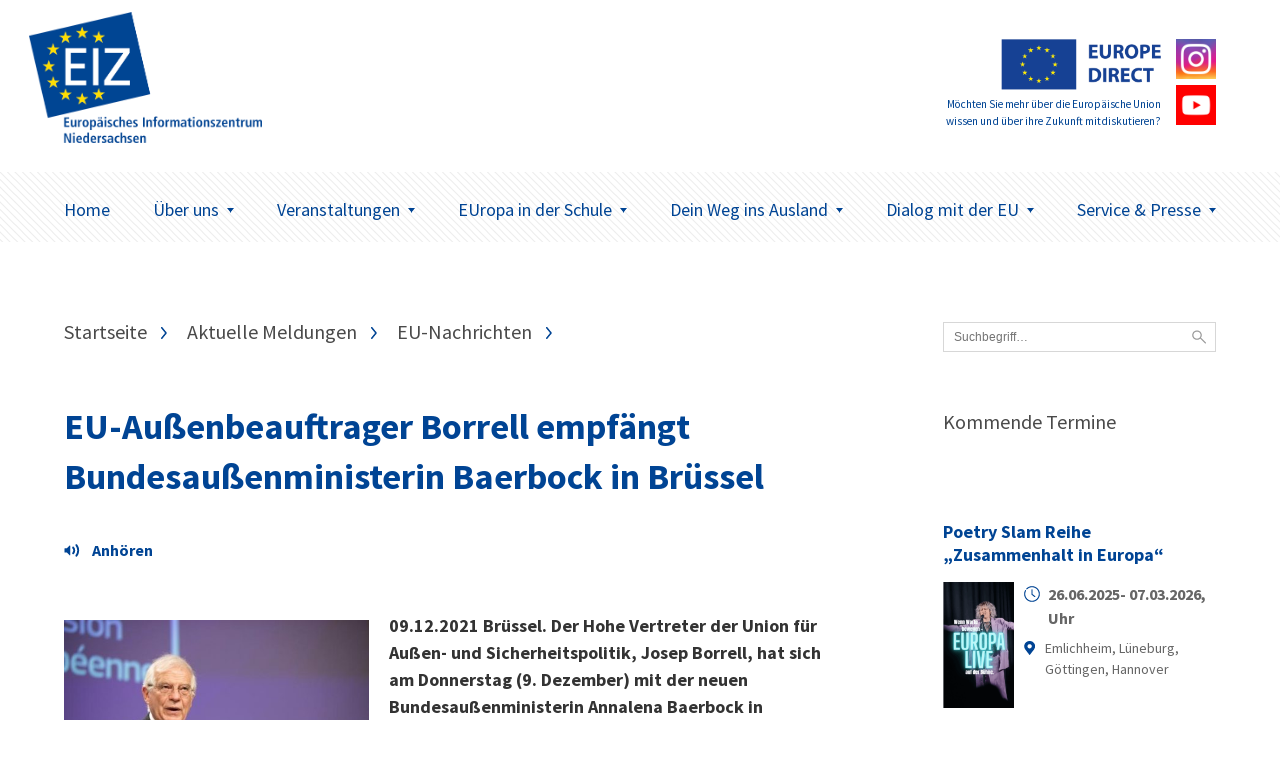

--- FILE ---
content_type: text/html; charset=UTF-8
request_url: https://www.eiz-niedersachsen.de/eu-aussenbeauftrager-borrell-empfaengt-bundesaussenministerin-baerbock-in-bruessel/
body_size: 8131
content:
<!doctype html>
<html lang="de" class="no-js" itemscope itemtype="http://schema.org/WebPage">

<head>
	<meta charset="UTF-8">

	<link href="https://www.eiz-niedersachsen.de/wp-content/themes/EIZTheme2017/img/icons/favicon.ico" rel="shortcut icon">
	<link href="https://www.eiz-niedersachsen.de/wp-content/themes/EIZTheme2017/img/icons/touch.png" rel="apple-touch-icon-precomposed">

	<meta http-equiv="X-UA-Compatible" content="IE=edge,chrome=1">
	<meta name="viewport" content="width=device-width, initial-scale=1.0">

	
<!-- MapPress Easy Google Maps Version:2.95.3 (https://www.mappresspro.com) -->
<meta name='robots' content='index, follow, max-image-preview:large, max-snippet:-1, max-video-preview:-1' />
	
	<script type="text/javascript">
/* <![CDATA[ */
window.koko_analytics = {"url":"https:\/\/www.eiz-niedersachsen.de\/koko-analytics-collect.php","site_url":"https:\/\/www.eiz-niedersachsen.de","post_id":38768,"path":"\/eu-aussenbeauftrager-borrell-empfaengt-bundesaussenministerin-baerbock-in-bruessel\/","method":"none","use_cookie":false};
/* ]]> */
</script>

	<!-- This site is optimized with the Yoast SEO plugin v26.3 - https://yoast.com/wordpress/plugins/seo/ -->
	<link media="all" href="https://www.eiz-niedersachsen.de/wp-content/cache/autoptimize/css/autoptimize_44d622a5ffa5fa0c62c55afd6b45a7a1.css" rel="stylesheet"><style media="screen">body{font-family:"Source Sans Pro",arial,sans-serif}</style><title>EU-Außenbeauftrager Borrell empfängt Bundesaußenministerin Baerbock in Brüssel - EIZ Niedersachsen</title>
	<link rel="canonical" href="https://www.eiz-niedersachsen.de/eu-aussenbeauftrager-borrell-empfaengt-bundesaussenministerin-baerbock-in-bruessel/" />
	<meta property="og:locale" content="de_DE" />
	<meta property="og:type" content="article" />
	<meta property="og:title" content="EU-Außenbeauftrager Borrell empfängt Bundesaußenministerin Baerbock in Brüssel - EIZ Niedersachsen" />
	<meta property="og:description" content="VorlesenDer Hohe Vertreter der Union für Außen- und Sicherheitspolitik, Josep Borrell, hat sich am Donnerstag (9. Dezember) mit der neuen Bundesaußenministerin Annalena Baerbock in Brüssel getroffen. In einer gemeinsamen Pressekonferenz im Anschluss an den Antrittsbesuch erklärte Borrell, dieser Besuch in Brüssel sei höchst symbolisch und zeige, welche Bedeutung die deutsche Regierung der Europäischen Union und der europäischen Außen- und Sicherheitspolitik beimesse." />
	<meta property="og:url" content="https://www.eiz-niedersachsen.de/eu-aussenbeauftrager-borrell-empfaengt-bundesaussenministerin-baerbock-in-bruessel/" />
	<meta property="og:site_name" content="EIZ Niedersachsen" />
	<meta property="article:published_time" content="2021-12-09T15:20:33+00:00" />
	<meta property="article:modified_time" content="2023-11-16T07:42:48+00:00" />
	<meta property="og:image" content="https://www.eiz-niedersachsen.de/wp-content/uploads/2020/04/p043293-322729.jpg" />
	<meta property="og:image:width" content="639" />
	<meta property="og:image:height" content="426" />
	<meta property="og:image:type" content="image/jpeg" />
	<meta name="author" content="Carsten Buchmueller" />
	<meta name="twitter:card" content="summary_large_image" />
	<script type="application/ld+json" class="yoast-schema-graph">{"@context":"https://schema.org","@graph":[{"@type":"WebPage","@id":"https://www.eiz-niedersachsen.de/eu-aussenbeauftrager-borrell-empfaengt-bundesaussenministerin-baerbock-in-bruessel/","url":"https://www.eiz-niedersachsen.de/eu-aussenbeauftrager-borrell-empfaengt-bundesaussenministerin-baerbock-in-bruessel/","name":"EU-Außenbeauftrager Borrell empfängt Bundesaußenministerin Baerbock in Brüssel - EIZ Niedersachsen","isPartOf":{"@id":"https://www.eiz-niedersachsen.de/#website"},"primaryImageOfPage":{"@id":"https://www.eiz-niedersachsen.de/eu-aussenbeauftrager-borrell-empfaengt-bundesaussenministerin-baerbock-in-bruessel/#primaryimage"},"image":{"@id":"https://www.eiz-niedersachsen.de/eu-aussenbeauftrager-borrell-empfaengt-bundesaussenministerin-baerbock-in-bruessel/#primaryimage"},"thumbnailUrl":"https://www.eiz-niedersachsen.de/wp-content/uploads/2020/04/p043293-322729.jpg","datePublished":"2021-12-09T15:20:33+00:00","dateModified":"2023-11-16T07:42:48+00:00","author":{"@id":"https://www.eiz-niedersachsen.de/#/schema/person/3d7a52acdef4a99bbd8afe34c5157300"},"breadcrumb":{"@id":"https://www.eiz-niedersachsen.de/eu-aussenbeauftrager-borrell-empfaengt-bundesaussenministerin-baerbock-in-bruessel/#breadcrumb"},"inLanguage":"de","potentialAction":[{"@type":"ReadAction","target":["https://www.eiz-niedersachsen.de/eu-aussenbeauftrager-borrell-empfaengt-bundesaussenministerin-baerbock-in-bruessel/"]}]},{"@type":"ImageObject","inLanguage":"de","@id":"https://www.eiz-niedersachsen.de/eu-aussenbeauftrager-borrell-empfaengt-bundesaussenministerin-baerbock-in-bruessel/#primaryimage","url":"https://www.eiz-niedersachsen.de/wp-content/uploads/2020/04/p043293-322729.jpg","contentUrl":"https://www.eiz-niedersachsen.de/wp-content/uploads/2020/04/p043293-322729.jpg","width":639,"height":426,"caption":"Josep Borrell"},{"@type":"BreadcrumbList","@id":"https://www.eiz-niedersachsen.de/eu-aussenbeauftrager-borrell-empfaengt-bundesaussenministerin-baerbock-in-bruessel/#breadcrumb","itemListElement":[{"@type":"ListItem","position":1,"name":"Startseite","item":"https://www.eiz-niedersachsen.de/"},{"@type":"ListItem","position":2,"name":"EU-Außenbeauftrager Borrell empfängt Bundesaußenministerin Baerbock in Brüssel"}]},{"@type":"WebSite","@id":"https://www.eiz-niedersachsen.de/#website","url":"https://www.eiz-niedersachsen.de/","name":"EIZ Niedersachsen","description":"Wir machen Sie fit für Europa!","potentialAction":[{"@type":"SearchAction","target":{"@type":"EntryPoint","urlTemplate":"https://www.eiz-niedersachsen.de/?s={search_term_string}"},"query-input":{"@type":"PropertyValueSpecification","valueRequired":true,"valueName":"search_term_string"}}],"inLanguage":"de"},{"@type":"Person","@id":"https://www.eiz-niedersachsen.de/#/schema/person/3d7a52acdef4a99bbd8afe34c5157300","name":"Carsten Buchmueller","url":"https://www.eiz-niedersachsen.de/author/buchmueller/"}]}</script>
	<!-- / Yoast SEO plugin. -->







<link rel='stylesheet' id='googlefonts-css' href='https://www.eiz-niedersachsen.de/wp-content/cache/autoptimize/css/autoptimize_single_95a1bc6c8fcb1221f8f5926547a8c622.css?v=1668077314' media='all' />

<script type="text/javascript" src="https://www.eiz-niedersachsen.de/wp-content/themes/EIZTheme2017/js/lib/modernizr-custom.js" id="modernizr-js"></script>
<script type="text/javascript" src="https://www.eiz-niedersachsen.de/wp-includes/js/jquery/jquery.min.js" id="jquery-core-js"></script>
<script type="text/javascript" src="https://www.eiz-niedersachsen.de/wp-includes/js/jquery/jquery-migrate.min.js" id="jquery-migrate-js"></script>
<script type="text/javascript" src="https://cdn-eu.readspeaker.com/script/7039/webReader/webReader.js?pids=wr&ver=2.5.0" id="rs_req_Init"></script>

<!-- fonts delivered by Wordpress Google Fonts, a plugin by Adrian3.com --><link rel="icon" href="https://www.eiz-niedersachsen.de/wp-content/uploads/2022/06/cropped-siteicon-32x32.png" sizes="32x32" />
<link rel="icon" href="https://www.eiz-niedersachsen.de/wp-content/uploads/2022/06/cropped-siteicon-192x192.png" sizes="192x192" />
<link rel="apple-touch-icon" href="https://www.eiz-niedersachsen.de/wp-content/uploads/2022/06/cropped-siteicon-180x180.png" />
<meta name="msapplication-TileImage" content="https://www.eiz-niedersachsen.de/wp-content/uploads/2022/06/cropped-siteicon-270x270.png" />
		
		

	<!--[if lt IE 9]>
			<link href="https://www.eiz-niedersachsen.de/wp-content/themes/EIZTheme2017/css/ie.css" rel="stylesheet">
			<script src="https://cdnjs.cloudflare.com/ajax/libs/html5shiv/3.7/html5shiv.min.js"></script>
			<script src="https://cdnjs.cloudflare.com/ajax/libs/selectivizr/1.0.2/selectivizr-min.js"></script>
		<![endif]-->

</head>

<body data-rsssl=1 class="wp-singular post-template-default single single-post postid-38768 single-format-standard wp-theme-EIZTheme2017 eu-aussenbeauftrager-borrell-empfaengt-bundesaussenministerin-baerbock-in-bruessel">


	<header class="header clear" role="banner">

		<div class="header-container">
			<div class="wrapper">
				<div class="logo-wrapper">
					<div class="logo">
						<a href="https://www.eiz-niedersachsen.de">
							<img src="/wp-content/uploads/2022/06/mb-eiz-logo.png" alt="Logo" class="logo-img">
						</a>
					</div>
				</div>
								<div class="europe-logo-wrapper">
					<div class="europe-logo">
						<a href="/dialog-mit-der-eu/europe-direct-informationsnetzwerk/." class="europoe-logo-img">
							<img src="https://www.eiz-niedersachsen.de/wp-content/themes/EIZTheme2017/img/EuropeDirect.png" alt="Europe Direct"></br>
															<small>Möchten Sie mehr über die Europäische Union wissen und über ihre Zukunft mitdiskutieren?</small>
													</a>
													<div class="europe-logo-social">
																	<a class="btn" href="https://www.eiz-niedersachsen.de/instagram/" target="_self">
																				<img src="https://www.eiz-niedersachsen.de/wp-content/uploads/2024/04/instagram-logo.png" alt="" />
									</a>
																									<a class="btn" href="https://www.eiz-niedersachsen.de/service-presse/youtube-videos/" target="_self">
																				<img src="https://www.eiz-niedersachsen.de/wp-content/uploads/2024/05/youtube.png" alt="" />
									</a>
															</div>
											</div>
				</div>
				<div class="mobile-toggle" id="mobile-toggle">
					<div class="burger">
						<div class="burg a"></div>
						<div class="burg b"></div>
						<div class="burg c"></div>
					</div>
					Menü
				</div>
			</div>
		</div>

		<div class="nav-container">
			<div class="wrapper">
				<nav class="nav" role="navigation">
					<ul><li id="menu-item-63" class="menu-item menu-item-type-custom menu-item-object-custom menu-item-63"><a href="/">Home</a></li>
<li id="menu-item-45350" class="menu-item menu-item-type-post_type menu-item-object-page menu-item-has-children arrow menu-item-45350"><a href="https://www.eiz-niedersachsen.de/ueberuns/">Über uns<span class="caret"></span></a>
<ul class="sub-menu">
	<li id="menu-item-45357" class="menu-item menu-item-type-post_type menu-item-object-page menu-item-45357"><a href="https://www.eiz-niedersachsen.de/das-eiz-niedersachsen/">Das EIZ Niedersachsen</a></li>
	<li id="menu-item-20380" class="menu-item menu-item-type-post_type menu-item-object-page menu-item-has-children arrow menu-item-20380"><a href="https://www.eiz-niedersachsen.de/dialog-mit-der-eu/europe-direct-informationsnetzwerk/">EUROPE DIRECT-Netzwerk<span class="caret"></span></a>
	<ul class="sub-menu">
		<li id="menu-item-20381" class="menu-item menu-item-type-post_type menu-item-object-page menu-item-20381"><a href="https://www.eiz-niedersachsen.de/dialog-mit-der-eu/europa-vor-ort/ed-informationszentren/">EUROPE DIRECT-Zentren</a></li>
	</ul>
</li>
	<li id="menu-item-44793" class="menu-item menu-item-type-post_type menu-item-object-page menu-item-44793"><a href="https://www.eiz-niedersachsen.de/instagram/">Das EIZ auf Instagram</a></li>
	<li id="menu-item-33538" class="menu-item menu-item-type-post_type menu-item-object-page menu-item-33538"><a href="https://www.eiz-niedersachsen.de/service-presse/youtube-videos/">Unser Youtube Kanal</a></li>
	<li id="menu-item-23864" class="menu-item menu-item-type-post_type menu-item-object-page menu-item-23864"><a href="https://www.eiz-niedersachsen.de/newsletter-eiz/">Newsletter EIZ</a></li>
</ul>
</li>
<li id="menu-item-75" class="menu-item menu-item-type-post_type menu-item-object-page menu-item-has-children arrow menu-item-75"><a href="https://www.eiz-niedersachsen.de/aktuelles/">Veranstaltungen<span class="caret"></span></a>
<ul class="sub-menu">
	<li id="menu-item-77" class="menu-item menu-item-type-post_type menu-item-object-page menu-item-77"><a href="https://www.eiz-niedersachsen.de/aktuelles/veranstaltungen/aktuelle-veranstaltungen/">Aktuelle Veranstaltungen</a></li>
</ul>
</li>
<li id="menu-item-156" class="menu-item menu-item-type-post_type menu-item-object-page menu-item-has-children arrow menu-item-156"><a href="https://www.eiz-niedersachsen.de/europa-in-der-schule/">EUropa in der Schule<span class="caret"></span></a>
<ul class="sub-menu">
	<li id="menu-item-46605" class="menu-item menu-item-type-post_type menu-item-object-page menu-item-46605"><a href="https://www.eiz-niedersachsen.de/angebote-fuer-schulen-kurse-und-gruppen/">Angebote für Schulen, Kurse und Gruppen</a></li>
	<li id="menu-item-1651" class="menu-item menu-item-type-post_type menu-item-object-page menu-item-1651"><a href="https://www.eiz-niedersachsen.de/europa-in-der-schule/eu-projekttag/">EU-Projekttag an Schulen</a></li>
	<li id="menu-item-20387" class="menu-item menu-item-type-post_type menu-item-object-page menu-item-20387"><a href="https://www.eiz-niedersachsen.de/europa-in-der-schule/materialien/">Informations- und Unterrichtsmaterialien</a></li>
</ul>
</li>
<li id="menu-item-619" class="menu-item menu-item-type-post_type menu-item-object-page menu-item-has-children arrow menu-item-619"><a href="https://www.eiz-niedersachsen.de/dein-weg-ins-ausland/">Dein Weg ins Ausland<span class="caret"></span></a>
<ul class="sub-menu">
	<li id="menu-item-45515" class="menu-item menu-item-type-post_type menu-item-object-page menu-item-45515"><a href="https://www.eiz-niedersachsen.de/__trashed-4/">Schülerinnen und Schüler</a></li>
	<li id="menu-item-45514" class="menu-item menu-item-type-post_type menu-item-object-page menu-item-45514"><a href="https://www.eiz-niedersachsen.de/azubis/">Azubis</a></li>
	<li id="menu-item-45513" class="menu-item menu-item-type-post_type menu-item-object-page menu-item-45513"><a href="https://www.eiz-niedersachsen.de/studierende/">Studierende</a></li>
	<li id="menu-item-620" class="menu-item menu-item-type-post_type menu-item-object-page menu-item-620"><a href="https://www.eiz-niedersachsen.de/dein-weg-ins-ausland/hilfe-und-beratung/">Hilfe und Beratung</a></li>
</ul>
</li>
<li id="menu-item-20372" class="menu-item menu-item-type-post_type menu-item-object-page menu-item-has-children arrow menu-item-20372"><a href="https://www.eiz-niedersachsen.de/dialog-mit-der-eu/">Dialog mit der EU<span class="caret"></span></a>
<ul class="sub-menu">
	<li id="menu-item-20369" class="menu-item menu-item-type-post_type menu-item-object-page menu-item-20369"><a href="https://www.eiz-niedersachsen.de/dialog-mit-der-eu/niedersachsische-europa-abgeordnete/">Niedersächsische Europa-Abgeordnete</a></li>
	<li id="menu-item-20379" class="menu-item menu-item-type-post_type menu-item-object-page menu-item-20379"><a href="https://www.eiz-niedersachsen.de/dialog-mit-der-eu/ihr-dialog-mit-der-eu/">Ihr Dialog mit der EU</a></li>
	<li id="menu-item-20373" class="menu-item menu-item-type-post_type menu-item-object-page menu-item-has-children arrow menu-item-20373"><a href="https://www.eiz-niedersachsen.de/dialog-mit-der-eu/europa-vor-ort/">Europa vor Ort<span class="caret"></span></a>
	<ul class="sub-menu">
		<li id="menu-item-20382" class="menu-item menu-item-type-post_type menu-item-object-page menu-item-20382"><a href="https://www.eiz-niedersachsen.de/dialog-mit-der-eu/europa-vor-ort/enterprise-europe-network-in-niedersachsen-een/">Enterprise Europe Network in Niedersachsen (EEN)</a></li>
		<li id="menu-item-20374" class="menu-item menu-item-type-post_type menu-item-object-page menu-item-20374"><a href="https://www.eiz-niedersachsen.de/dialog-mit-der-eu/europa-vor-ort/europa-buros-der-regierungsvertretungen-in-niedersachsen/">Europabüros der Ämter für regionale Landesentwicklung in Niedersachsen</a></li>
		<li id="menu-item-20376" class="menu-item menu-item-type-post_type menu-item-object-page menu-item-20376"><a href="https://www.eiz-niedersachsen.de/dialog-mit-der-eu/europa-vor-ort/eu-hochschulburos-in-niedersachsen/">EU-Hochschulbüros in Niedersachsen</a></li>
		<li id="menu-item-20377" class="menu-item menu-item-type-post_type menu-item-object-page menu-item-20377"><a href="https://www.eiz-niedersachsen.de/dialog-mit-der-eu/europa-vor-ort/nbank-investitions-und-forderbank-niedersachsen-gmbh/">NBank – Investitions- und Förderbank Niedersachsen GmbH</a></li>
	</ul>
</li>
	<li id="menu-item-20378" class="menu-item menu-item-type-post_type menu-item-object-page menu-item-20378"><a href="https://www.eiz-niedersachsen.de/dialog-mit-der-eu/niedersachsen-in-europa/">Niedersachsen in Europa</a></li>
</ul>
</li>
<li id="menu-item-20297" class="menu-item menu-item-type-post_type menu-item-object-page menu-item-has-children arrow menu-item-20297"><a href="https://www.eiz-niedersachsen.de/service-presse/">Service &#038; Presse<span class="caret"></span></a>
<ul class="sub-menu">
	<li id="menu-item-45595" class="menu-item menu-item-type-post_type menu-item-object-page menu-item-45595"><a href="https://www.eiz-niedersachsen.de/aktuelles/eu-nachrichten/">EU-Nachrichten</a></li>
	<li id="menu-item-46741" class="menu-item menu-item-type-post_type menu-item-object-page menu-item-46741"><a href="https://www.eiz-niedersachsen.de/europe-direct-speakers-pool/">Team EUROPE DIRECT Speakers-Pool</a></li>
	<li id="menu-item-20300" class="menu-item menu-item-type-post_type menu-item-object-page menu-item-has-children arrow menu-item-20300"><a href="https://www.eiz-niedersachsen.de/service-presse/publikationen/">Publikationen<span class="caret"></span></a>
	<ul class="sub-menu">
		<li id="menu-item-20367" class="menu-item menu-item-type-post_type menu-item-object-page menu-item-20367"><a href="https://www.eiz-niedersachsen.de/service-presse/publikationen/neue-publikationen-zur-eu/">Publikationen der EU</a></li>
	</ul>
</li>
	<li id="menu-item-20301" class="menu-item menu-item-type-post_type menu-item-object-page menu-item-20301"><a href="https://www.eiz-niedersachsen.de/service-presse/nutzliche-links/">Nützliche Links</a></li>
	<li id="menu-item-20299" class="menu-item menu-item-type-post_type menu-item-object-page menu-item-has-children arrow menu-item-20299"><a href="https://www.eiz-niedersachsen.de/service-presse/presse/">Presse<span class="caret"></span></a>
	<ul class="sub-menu">
		<li id="menu-item-20370" class="menu-item menu-item-type-post_type menu-item-object-page menu-item-20370"><a href="https://www.eiz-niedersachsen.de/service-presse/presse/presseinformationen/">PresseInformationen</a></li>
	</ul>
</li>
</ul>
</li>
</ul>				</nav>
			</div>
		</div>
	</header>

<main role="main" class="page-main">
	<div class="wrapper">

	<div class="artikel-teaser-wrapper">
		<ul class="crumbs"><li><a href="https://www.eiz-niedersachsen.de">Startseite</a></li><li><a href="https://www.eiz-niedersachsen.de/category/aktmeld/" rel="tag">Aktuelle Meldungen</a> </li><li> <a href="https://www.eiz-niedersachsen.de/category/aktmeld/nachrichten/" rel="tag">EU-Nachrichten</a></li><li>EU-Außenbeauftrager Borrell empfängt Bundesaußenministerin Baerbock in Brüssel</li></ul>
		
			<article class="artikel-single">
  <div class="single-title">
  <h1><a href="https://www.eiz-niedersachsen.de/eu-aussenbeauftrager-borrell-empfaengt-bundesaussenministerin-baerbock-in-bruessel/">EU-Außenbeauftrager Borrell empfängt Bundesaußenministerin Baerbock in Brüssel</a></h1>
</div>

      

<div class="single-meta">
  <ul>
          <li>
                      </li>

  </ul>
</div>
<div class="single-content wysiwyg">
      <div class="single-content-thumbnail">
      
              <img  srcset="https://www.eiz-niedersachsen.de/wp-content/uploads/2020/04/p043293-322729.jpg 1000w,
              	  		      https://www.eiz-niedersachsen.de/wp-content/uploads/2020/04/p043293-322729-500x333.jpg 500w,
              			        https://www.eiz-niedersachsen.de/wp-content/uploads/2020/04/p043293-322729-250x167.jpg 250w"
              	  sizes="(min-width: 56em) 310px, 100vw"
               	  src="https://www.eiz-niedersachsen.de/wp-content/uploads/2020/04/p043293-322729-500x333.jpg"
              	  alt="EU-Außenbeauftrager Borrell empfängt Bundesaußenministerin Baerbock in Brüssel"
              	  width="400" height="800" itemprob="image">
<span style="font-size:.7rem;">© Europäische Union, 2020, Quelle: EU-Kommission - Audiovisueller Dienst, Fotograf*in: Xavier Lejeune</span>
    </div>
   <!-- RS_MODULE_CODE_2.5.0 --> <div id="readspeaker_button38768" class="rs_skip rs_preserve"><a class="rs_href" title="Um den Text anzuh&ouml;ren, verwenden Sie bitte ReadSpeaker" accesskey="L" href="https://app-eu.readspeaker.com/cgi-bin/rsent?customerid=7039&amp;lang=de_de&amp;readid=rspeak_read_38768&amp;url=https%3A%2F%2Fwww.eiz-niedersachsen.de%2Feu-aussenbeauftrager-borrell-empfaengt-bundesaussenministerin-baerbock-in-bruessel%2F" onclick="readpage(this.href, 'xp38768'); return false;"><img decoding="async" src="https://www.eiz-niedersachsen.de/wp-content/plugins/enterprise_highlighting_small_button/img/icon_16px.gif" alt="Um den Text anzuh&ouml;ren, verwenden Sie bitte ReadSpeaker" style="display: inline-block; margin-right: 5px;"/>Vorlesen</a></div><div id="xp38768" class="rs_addtools rs_splitbutton rs_preserve rs_skip rs_exp"></div><div id="rspeak_read_38768"><p><strong>09.12.2021 Brüssel. Der Hohe Vertreter der Union für Außen- und Sicherheitspolitik, Josep Borrell, hat sich am Donnerstag (9. Dezember) mit der neuen Bundesaußenministerin Annalena Baerbock in Brüssel getroffen. In einer <a href="https://audiovisual.ec.europa.eu/en/video/I-215492" target="_blank" rel="noopener">gemeinsamen Pressekonferenz</a> im Anschluss an den Antrittsbesuch erklärte Borrell, dieser Besuch in Brüssel sei höchst symbolisch und zeige, welche Bedeutung die deutsche Regierung der Europäischen Union und der europäischen Außen- und Sicherheitspolitik beimesse.<br />
</strong>„Wir teilen eine klare Priorität: Wir wollen unsere strategische Souveränität und Handlungsfähigkeit stärken, so wie es im Koalitionsvertrag steht.“ Annalena Baerbock betonte nach dem gemeinsamen Gespräch: „Es ist kein Zufall, dass ich an meinem ersten Tag im Amt hier in Brüssel bin. Denn ich komme als überzeugte Europäerin und als Außenministerin einer wahrhaft europäischen Regierung in Deutschland hierher. Nach unserem Verständnis ist die gemeinsame europäische Politik mehr als 27 Außenpolitiken von 27 europäischen Mitgliedstaaten.“ Die Zukunft Deutschlands sei für immer eingebettet in die europäische Schicksalsgemeinschaft, so Baerbock weiter.</p>
<p>Borrell sagte weiter in Richtung Baerbock: „Unser Gespräch hat mir die Gewissheit gegeben, dass die deutsche Diplomatie unter ihrer Führung ihr starkes europäisches Engagement fortsetzen, nach gemeinsamen europäischen Lösungen suchen und, wann immer nötig, Brücken bauen wird, um die europäische Einheit in außenpolitischen Fragen zu fördern.“</p>
<p>Bereits am Freitag (10. Dezember) treffen sich Borrell und Baerbock erneut beim <a href="https://www.gov.uk/government/news/g7-summit-of-foreign-and-development-ministers-to-take-place-in-liverpool-next-month" target="_blank" rel="noopener">G7-Außenministertreffen in Liverpool</a> und am Montag noch einmal in Brüssel beim Rat für Auswärtige Angelegenheiten.</p>
<h4>Links zum Thema:</h4>
<p><a href="https://audiovisual.ec.europa.eu/en/video/I-215492" target="_blank" rel="noopener">Vollständige Pressekonferenz vom 9. Dezember</a></p>
<p>&nbsp;</p>
<p><em>Quelle dieser Informationen:</em> <a href="https://ec.europa.eu/germany/news_de" target="_blank" rel="noopener">EU-Nachrichten</a> der Vertretung der EU-Kommission in Deutschland.</p>
</div></div>
  <div class="single-share" style="display:none;">
  <span>Beitrag teilen:</span>

  </div>
</article>

				
	</div>



<!-- sidebar -->
  <aside class="aside-container">
    <div class="sidebar-widget">
      <form class="suche" method="get" action="https://www.eiz-niedersachsen.de" role="search">
        <input class="search-input" type="search" name="s" placeholder="Suchbegriff…">
        <button class="search-submit" type="submit" role="button">Suchen</button>
      </form>
    </div>
  	<div class="sidebar-widget">
  		<div id="execphp-2" class="widget_execphp"><h3>Kommende Termine</h3>			<div class="execphpwidget"><div class="eventsidebar">
  <ul class="rsevent">
  <li class="rsevent">
      <a href="https://www.eiz-niedersachsen.de/poetry-slam-reihe-zusammenhalt-in-europa/">
        <div class="event-title">
          Poetry Slam Reihe &#8222;Zusammenhalt in Europa&#8220;        </div>
        <div class="event-meta-container">
          
<div class="event-meta-bild">
<div class="img-wrapper">
          <img  srcset="https://www.eiz-niedersachsen.de/wp-content/uploads/2025/06/poetryslam-startbild-reel03-textkompakt.png 1500w,
                        https://www.eiz-niedersachsen.de/wp-content/uploads/2025/06/poetryslam-startbild-reel03-textkompakt-1000x1778.png 1000w,
                        https://www.eiz-niedersachsen.de/wp-content/uploads/2025/06/poetryslam-startbild-reel03-textkompakt-500x889.png 500w,
                        https://www.eiz-niedersachsen.de/wp-content/uploads/2025/06/poetryslam-startbild-reel03-textkompakt-250x444.png 250w"
              sizes="(min-width: 56em) 250px, 100vw"
              src="https://www.eiz-niedersachsen.de/wp-content/uploads/2025/06/poetryslam-startbild-reel03-textkompakt-500x889.png"
              alt="Poetry Slam "Zusammenhalt in Europa"" itemprob="image">
</div>
</div>
<div class="event-meta-time">

<span class="event-time">
26.06.2025- 07.03.2026,</br>



 Uhr

</span>
<span class="event-location">
Emlichheim, Lüneburg, Göttingen, Hannover</span>

</div>

                  </div>

      </a>
  </li>
  <li class="rsevent">
      <a href="https://www.eiz-niedersachsen.de/spot-on-europe-deep-talk-4/">
        <div class="event-title">
          Spot on Europe – Deep Talk #4        </div>
        <div class="event-meta-container">
          
<div class="event-meta-bild">
<div class="img-wrapper">
          <img  srcset="https://www.eiz-niedersachsen.de/wp-content/uploads/2025/04/spotoneurope-event2-werbung-eckig.png 1500w,
                        https://www.eiz-niedersachsen.de/wp-content/uploads/2025/04/spotoneurope-event2-werbung-eckig-1000x1000.png 1000w,
                        https://www.eiz-niedersachsen.de/wp-content/uploads/2025/04/spotoneurope-event2-werbung-eckig-500x500.png 500w,
                        https://www.eiz-niedersachsen.de/wp-content/uploads/2025/04/spotoneurope-event2-werbung-eckig-250x250.png 250w"
              sizes="(min-width: 56em) 250px, 100vw"
              src="https://www.eiz-niedersachsen.de/wp-content/uploads/2025/04/spotoneurope-event2-werbung-eckig-500x500.png"
              alt="Spot on Europe" itemprob="image">
</div>
</div>
<div class="event-meta-time">

<span class="event-time">
06.11.2025- 06.11.2025,</br>

10:00

- 11:30 Uhr

</span>
<span class="event-location">
Twitch.tv/eiz_niedersachsen</span>

</div>

                  </div>

      </a>
  </li>
  <li class="rsevent">
      <a href="https://www.eiz-niedersachsen.de/deine-stadt-wird-zur-kinoleinwand-european-stories-for-families/">
        <div class="event-title">
          Deine Stadt wird zur Kinoleinwand: European Stories for Families in Hannover-Linden        </div>
        <div class="event-meta-container">
          
<div class="event-meta-bild">
<div class="img-wrapper">
          <img  srcset="https://www.eiz-niedersachsen.de/wp-content/uploads/2025/10/awias-nov25-reel1-startbild.png 1500w,
                        https://www.eiz-niedersachsen.de/wp-content/uploads/2025/10/awias-nov25-reel1-startbild-1000x1778.png 1000w,
                        https://www.eiz-niedersachsen.de/wp-content/uploads/2025/10/awias-nov25-reel1-startbild-500x889.png 500w,
                        https://www.eiz-niedersachsen.de/wp-content/uploads/2025/10/awias-nov25-reel1-startbild-250x444.png 250w"
              sizes="(min-width: 56em) 250px, 100vw"
              src="https://www.eiz-niedersachsen.de/wp-content/uploads/2025/10/awias-nov25-reel1-startbild-500x889.png"
              alt="A wall is a screen" itemprob="image">
</div>
</div>
<div class="event-meta-time">

<span class="event-time">
29.11.2025- 29.11.2025,</br>

17:00

- 18:00 Uhr

</span>
<span class="event-location">
Pfarrlandstraße 5, 30451 Hannover, Linden-Nord</span>

</div>

                  </div>

      </a>
  </li>
</ul>

</div>
</div>
		</div><div id="text-13" class="widget_text"><h3>Weitere Informationen</h3>			<div class="textwidget"><a class="aside-teaser-box" href="https://www.eiz-niedersachsen.de/instagram/"><div class="aside-teaser-box-img"><img src="/wp-content/uploads/2024/04/instagram-logo.png"></div><div class="aside-teaser-box-text"><div class="aside-teaser-box-text--inner">

<h5 style="color:#0d4391;font-size:14px">Instagram Kanal</h5>
<strong style="font-weight:normal;">Folge uns auf Instgram und erhalte spannende Infos aus der EU!</strong>
</div>
</div>
</a>


<a class="aside-teaser-box" href="https://www.eiz-niedersachsen.de/service-presse/youtube-videos/"><div class="aside-teaser-box-img"><img src="/wp-content/uploads/2020/12/youtube-logo.jpg"></div><div class="aside-teaser-box-text"><div class="aside-teaser-box-text--inner">

<h5 style="color:#0d4391;font-size:14px">YouTube Videos</h5>
<strong style="font-weight:normal;">Folge uns auf Youtube und finde Videos zu aktuellen europäischen Themen! </strong>
</div>
</div>
</a>


<a class="aside-teaser-box" href="/dialog-mit-der-eu/europe-direct-informationsnetzwerk/"><div class="aside-teaser-box-img"><img src="/wp-content/uploads/2024/05/eudirkachel.jpg"></div><div class="aside-teaser-box-text"><div class="aside-teaser-box-text--inner">

<h5 style="color:#0d4391;font-size:14px">00800 67 89 10 11</h5>
<strong style="font-weight:normal;">Bei weiteren Fragen zum Thema Europa kostenfrei anrufen.</strong>
</div>
</div>
</a>

</div>
		</div>  	</div>
  </aside>


<!-- /sidebar -->

	</div>
</main>

			<!-- footer -->
			<footer class="footer" role="contentinfo">

				<div class="footer-newsletter-wrapper">

					<div class="wrapper">


						<figure class="f-newletter-icon-box">
							<svg xmlns="http://www.w3.org/2000/svg" width="73" height="48" viewBox="0 0 73 48"><path fill-rule="evenodd" d="M2.547 0C1.167 0 0 1.167 0 2.547v42.44c0 1.38 1.167 2.548 2.547 2.548h67.906c1.38 0 2.547-1.167 2.547-2.547V2.548C73 1.167 71.833 0 70.453 0H2.547zm.848 3.395h66.21v2.52L36.5 30.136 3.395 5.914v-2.52zm0 6.738l18.993 13.9-18.993 17.8v-31.7zm66.21 0v31.7l-18.993-17.8 18.993-13.9zM25.173 26.075l10.32 7.533c.6.443 1.413.443 2.015 0l10.32-7.533 19.31 18.065H5.862l19.31-18.065z"/></svg>						</figure>

						<div class="f-newsletter-headline-container">
							<span class="f-newletter-headline">Keine Meldungen mehr verpassen.</span>
							<span class="f-newletter-subline">Melden Sie sich jetzt zum Newsletter an.</span>
						</div>

						<div class="f-newsletter-submit">
							<span>Jetzt anmelden</span>
						</div>

					</div>

				</div>
				<div class="footer-newsletter-form">
					<p><iframe src="https://www.extra.formularservice.niedersachsen.de/cdmextra/cfs/eject/htm?MANDANTID=17&amp;FORMID=422"></iframe></p>
				</div>




				<div class="footer-navi-wrapper">

					<div class="wrapper">

													<div id="footer-widgets" class="clearfix">
								<div class="footer-widget footer-col1"><div id="text-4" class="widget_text"><h3>Wir über uns</h3>			<div class="textwidget"><p><a href="/anfahrt/" title="Anfahrt">Wie Sie uns finden</a></p>
<p><a href="/ueberuns/" title="Unser Team">Unser Team</a></p>
<p><a href="/das-eiz-niedersachsen/" title="Unsere Leistungen">Unsere Leistungen</a></p>
<p><a href="/praktikumsplatz/ "title="Praktikumsplatz">Praktikumsplatz</a></p>
</div>
		</div></div> <!-- end . footer-widget --><div class="footer-widget footer-col2"><div id="text-5" class="widget_text"><h3>Informationen</h3>			<div class="textwidget"><p><a href="/kontakt/" title="Kontakt">Kontakt</a></p>
<p><a href="/Impressum/" title="Impressum">Impressum</a></p>
<p><a href="/Datenschutzhinweise/" title="Datenschutzhinweise">Datenschutzhinweise</a></p>
<p><a href="/rechtliches/ "title="Rechtliche Hinweise">Rechtliche Hinweise</a></p>
<p><a href="/vorlesefunktion/" title="Vorlesefunktion">Vorlesefunktion</a></p>
<p><a href="/barrierefreiheit/" title="Barrierefreiheit">Barrierefreiheit</a></p>
</div>
		</div></div> <!-- end . footer-widget --><div class="footer-widget footer-col3"><div id="text-18" class="widget_text"><h3>Öffnungszeiten</h3>			<div class="textwidget"><p>montags bis mittwochs von 09:00 bis 12:00 und 13:00 bis 16:00 Uhr<br />
donnerstags von 10:00 bis 12:00 und 13:00 bis 16:00 Uhr<br />
und nach Vereinbarung</p>
</div>
		</div></div> <!-- end . footer-widget --><div class="footer-widget footer-col4 last"></div> <!-- end . footer-widget -->							</div> <!-- end #footer-widgets -->
						
					</div>

				</div>

				<div class="footer-abschluss-wrapper">
					<div class="footer-abschluss-container">
						<div class="wrapper">
							<p>Das EIZ Niedersachsen ist ein Informationszentrum im Europe Direct-Netzwerk der Europäischen Union. &copy; 2025 Copyright Europäisches Informationszentrum (EIZ) Niedersachsen</p><a href="#" class="back-to-top-btn">nach oben</a>
						</div>
					</div>
				</div>


			</footer>
			<!-- /footer -->

			
			<script type="speculationrules">
{"prefetch":[{"source":"document","where":{"and":[{"href_matches":"\/*"},{"not":{"href_matches":["\/wp-*.php","\/wp-admin\/*","\/wp-content\/uploads\/*","\/wp-content\/*","\/wp-content\/plugins\/*","\/wp-content\/themes\/EIZTheme2017\/*","\/*\\?(.+)"]}},{"not":{"selector_matches":"a[rel~=\"nofollow\"]"}},{"not":{"selector_matches":".no-prefetch, .no-prefetch a"}}]},"eagerness":"conservative"}]}
</script>

<!-- Koko Analytics v2.0.19 - https://www.kokoanalytics.com/ -->
<script type="text/javascript">
/* <![CDATA[ */
!function(){var e=window,r="koko_analytics";function t(t){t.m=e[r].use_cookie?"c":e[r].method[0],navigator.sendBeacon(e[r].url,new URLSearchParams(t))}e[r].request=t,e[r].trackPageview=function(){if("prerender"!=document.visibilityState&&!/bot|crawl|spider|seo|lighthouse|facebookexternalhit|preview/i.test(navigator.userAgent)){var i=0==document.referrer.indexOf(e[r].site_url)?"":document.referrer;t({pa:e[r].path,po:e[r].post_id,r:i})}},e.addEventListener("load",function(){e[r].trackPageview()})}();
/* ]]> */
</script>

<!-- Instagram Feed JS -->
<script type="text/javascript">
var sbiajaxurl = "https://www.eiz-niedersachsen.de/wp-admin/admin-ajax.php";
</script>
<script type="text/javascript" src="https://www.eiz-niedersachsen.de/wp-content/themes/EIZTheme2017/js/min/plugins-min.js" id="plugins-js"></script>
<script type="text/javascript" src="https://www.eiz-niedersachsen.de/wp-content/themes/EIZTheme2017/js/min/scripts-min.js" id="scripts-js"></script>




			</body>

			</html>

--- FILE ---
content_type: text/html;charset=ISO-8859-1
request_url: https://www.extra.formularservice.niedersachsen.de/cdmextra/cfs/eject/htm?MANDANTID=17&FORMID=422
body_size: 4935
content:
<html><head>
<script language="JavaScript">


// ONSUBMIT START
var mustfill = new Array();
function checkmustfill()
{
var ctr2 = 0;
var erg = true;
	for(var i = 0; i < ctr_mustfill; i++)
{
if(document.formular.elements[mustfill[i]].value == ""){erg = false; ctr2++;}
}if(erg == false)
{if(ctr2 == 1)alert("Das Formular konnte nicht abgesendet werden. GRUND: Es wurde vergessen 1 Pflichtfeld auszufüllen.");
else
alert("Das Formular konnte nicht abgesendet werden. GRUND: Es wurde vergessen " + ctr2 + " Pflichtfelder auszufüllen.");
}
return erg;
}var ctr_mustfill = 0;
// ONSUBMIT ENDE
-->
</script>
</head><body>

<form method="post" name="formular" onSubmit="return checkmustfill()" action="https://extra.formularservice.niedersachsen.de:443/cdmextra/httpinlet"><input type=submit value="Absenden"><!-- FORM OBJECTS -->

<!-- TEXT -->
<div style="position:absolute; width:199px; top:101px; left:11px; font-family:Helvetica; font-size:24.605px; color: #000000; font-weight:400; font-style:normal; text-decoration:none;" align="left">
EIZ-Newsletter</div>

<!-- TEXT -->
<div style="position:absolute; width:398px; top:351px; left:11px; font-family:Helvetica; font-size:17.575px; color: #000000; font-weight:400; font-style:normal; text-decoration:none;" align="left">
Bitte geben Sie hier Ihre E-Mail-Adresse ein:</div>

<!-- TEXTFIELD -->
<input type="text" style="position: absolute; height:23.575px; width:745px; left:12px; top:380px; font-family:Helvetica; font-size:17.575px; color:#000000; font-style:normal; text-decoration:none; font-weight:400; " name="Email" value="" tabindex="1" maxlength="199" >

<!-- TEXTCLUSTER -->
<div name="" style="position:absolute; width:750px; top:195px; left:10px; height:115px;" align="left">
<span style="font-family:Helvetica; font-size:17.575px; color: #000000; font-style:normal; text-decoration:none; font-weight:400;" align="left">Mehrmals im Jahr veröffentlichen wir unseren Newsletter "EIZ News" mit aktuellen Informationen aus unserer Arbeit, mit Hinweisen auf Europa-Veranstaltungen sowie mit Informationen aus der Europäischen Union (EU) und aus der Europapolitik in Niedersachsen.

Sie können den Newsletter hier im E-Mail-Abonnement bestellen.</span>
</div><!-- TEXT -->
<div style="position:absolute; width:933px; top:448px; left:11px; font-family:Helvetica; font-size:17.575px; color: #000000; font-weight:400; font-style:normal; text-decoration:none;" align="left">
&nbsp;&nbsp;&nbsp;&nbsp;&nbsp;Ich stimme zu, dass meine übermittelten Angaben aus dem Newsletterformular zur Zusendung des Newsletters elektronisch erhoben, gespeichert und verarbeitet werden. Hinweis: Sie können Ihre Einwilligung jederzeit für die Zukunft per E-Mail an eiz@mb.niedersachsen.de widerrufen. Detaillierte Informationen zum Umgang mit personenbezogenen Daten finden Sie in unseren Datenschutzhinweisen unter<br>https://www.eiz-niedersachsen.de/rechtliches/.</div>

<!-- CHECKBOX -->
<input type="checkbox"  style="position:absolute; left:10px; top:450px;" name="DSGVO" tabindex="2">

<INPUT type="hidden" name= "PROCESS" value="eiz_newsletter">
<INPUT type="hidden" name= "PROTOCOL" value="http">
<INPUT type="hidden" name= "FORMID" value="422">
<INPUT type="hidden" name= "FORMVERSION" value="18">
<INPUT type="hidden" name= "MANDANTID" value="17">
<INPUT type="hidden" name= "CIRALI.WORKFLOW.DCWFI.DCWFI1" value="">
<INPUT type="hidden" name= "CIRALI.WORKFLOW.DCWFI.DCWFI2" value="">
<INPUT type="hidden" name= "CIRALI.WORKFLOW.DCWFI.DCWFI3" value="">
<INPUT type="hidden" name= "CIRALI.WORKFLOW.DCWFI.DCWFI4" value="">
<INPUT type="hidden" name= "CIRALI.WORKFLOW.DCWFI.DCWFI5" value="">
<INPUT type="hidden" name= "CIRALI.WORKFLOW.DCWFI.DCWFI6" value="">
<INPUT type="hidden" name= "CIRALI.WORKFLOW.DCWFI.DCWFI7" value="">
<INPUT type="hidden" name= "CIRALI.WORKFLOW.DCWFI.DCWFI8" value="">
<INPUT type="hidden" name= "CIRALI.WORKFLOW.DCWFI.DCWFI9" value="">
<INPUT type="hidden" name= "CIRALI.WORKFLOW.DCWFI.DCWFI10" value="">
<INPUT type="hidden" name= "CIRALI.WORKFLOW.DCWFI.DCWFI11" value="">
<INPUT type="hidden" name= "CIRALI.WORKFLOW.DCWFI.DCWFI12" value="">
<INPUT type="hidden" name= "CIRALI.WORKFLOW.DCWFI.DCWFI13" value="">
<INPUT type="hidden" name= "CIRALI.WORKFLOW.DCWFI.DCWFI14" value="">
<INPUT type="hidden" name= "CIRALI.WORKFLOW.DCWFI.DCWFI15" value="">
<INPUT type="hidden" name= "CIRALI.WORKFLOW.DCWFI.DCWFI16" value="">
<INPUT type="hidden" name= "CIRALI.WORKFLOW.DCWFI.DCWFI17" value="">
<INPUT type="hidden" name= "CIRALI.WORKFLOW.DCWFI.DCWFI18" value="">
<INPUT type="hidden" name= "CIRALI.WORKFLOW.DCWFI.DCWFI19" value="">
<INPUT type="hidden" name= "CIRALI.WORKFLOW.DCWFI.DCWFI20" value="">
<div style="position:absolute; top:577.0; left:30px;"><input type=submit value="Absenden"></div><div style="position:absolute; top: 1500px; left: 10px;">&nbsp;</div></form></body></html>


--- FILE ---
content_type: text/css
request_url: https://www.eiz-niedersachsen.de/wp-content/cache/autoptimize/css/autoptimize_44d622a5ffa5fa0c62c55afd6b45a7a1.css
body_size: 43776
content:
img:is([sizes="auto" i],[sizes^="auto," i]){contain-intrinsic-size:3000px 1500px}
#sb_instagram{width:100%;margin:0 auto;padding:0;-webkit-box-sizing:border-box;-moz-box-sizing:border-box;box-sizing:border-box}#sb_instagram #sbi_images,#sb_instagram.sbi_fixed_height{-webkit-box-sizing:border-box;-moz-box-sizing:border-box}#sb_instagram:after,.sbi_lb-commentBox:after,.sbi_lb-data:after,.sbi_lb-dataContainer:after,.sbi_lb-outerContainer:after{content:"";display:table;clear:both}#sb_instagram.sbi_fixed_height{overflow:hidden;overflow-y:auto;box-sizing:border-box}#sb_instagram #sbi_images{box-sizing:border-box;display:grid;width:100%;padding:12px 0}#sb_instagram .sbi_header_link{-webkit-box-shadow:none;box-shadow:none}#sb_instagram .sbi_header_link:hover,.sbi_lightbox a img{border:none}#sb_instagram #sbi_images .sbi_item{display:inline-block;width:100%;vertical-align:top;zoom:1;margin:0!important;text-decoration:none;opacity:1;overflow:hidden;-webkit-box-sizing:border-box;-moz-box-sizing:border-box;box-sizing:border-box;-webkit-transition:.5s;-moz-transition:.5s;-o-transition:.5s;transition:.5s}#sb_instagram #sbi_images .sbi_item.sbi_transition{opacity:0}#sb_instagram.sbi_col_1 #sbi_images,#sb_instagram.sbi_col_1.sbi_disable_mobile #sbi_images{grid-template-columns:repeat(1,1fr)}#sb_instagram.sbi_col_2 #sbi_images,#sb_instagram.sbi_col_2.sbi_disable_mobile #sbi_images{grid-template-columns:repeat(2,1fr)}#sb_instagram.sbi_col_3 #sbi_images,#sb_instagram.sbi_col_3.sbi_disable_mobile #sbi_images{grid-template-columns:repeat(3,1fr)}#sb_instagram.sbi_col_4 #sbi_images,#sb_instagram.sbi_col_4.sbi_disable_mobile #sbi_images{grid-template-columns:repeat(4,1fr)}#sb_instagram.sbi_col_5 #sbi_images,#sb_instagram.sbi_col_5.sbi_disable_mobile #sbi_images{grid-template-columns:repeat(5,1fr)}#sb_instagram.sbi_col_6 #sbi_images,#sb_instagram.sbi_col_6.sbi_disable_mobile #sbi_images{grid-template-columns:repeat(6,1fr)}#sb_instagram.sbi_col_7 #sbi_images,#sb_instagram.sbi_col_7.sbi_disable_mobile #sbi_images{grid-template-columns:repeat(7,1fr)}#sb_instagram.sbi_col_8 #sbi_images,#sb_instagram.sbi_col_8.sbi_disable_mobile #sbi_images{grid-template-columns:repeat(8,1fr)}#sb_instagram.sbi_col_9 #sbi_images,#sb_instagram.sbi_col_9.sbi_disable_mobile #sbi_images{grid-template-columns:repeat(9,1fr)}#sb_instagram.sbi_col_10 #sbi_images,#sb_instagram.sbi_col_10.sbi_disable_mobile #sbi_images{grid-template-columns:repeat(10,1fr)}#sb_instagram #sbi_load .sbi_load_btn,#sb_instagram .sbi_photo_wrap{position:relative}#sb_instagram .sbi_photo{display:block;text-decoration:none}#sb_instagram .sbi_photo img{width:100%;height:inherit;object-fit:cover;scale:1;transition:transform .5s ease-in-out;transition:transform .5s ease-in-out,-webkit-transform .5s ease-in-out;vertical-align:middle}#sb_instagram .sbi_no_js img,#sb_instagram br,#sb_instagram p:empty,#sb_instagram.sbi_no_js .sbi_load_btn,#sb_instagram.sbi_no_js .sbi_photo img{display:none}#sb_instagram a,#sb_instagram a:active,#sb_instagram a:focus,#sb_instagram a:hover,.sbi_lightbox a:active,.sbi_lightbox a:focus,.sbi_lightbox a:hover{outline:0}#sb_instagram img{display:block;padding:0!important;margin:0!important;max-width:100%!important;opacity:1!important}#sb_instagram .sbi_link{display:none;position:absolute;bottom:0;right:0;width:100%;padding:10px 0;background:rgba(0,0,0,.5);text-align:center;color:#fff;font-size:12px;line-height:1.1}#sb_instagram .sbi_link a{padding:0 6px;text-decoration:none;color:#fff;font-size:12px;line-height:1.1;display:inline-block;vertical-align:top;zoom:1}#sb_instagram .sbi_link .sbi_lightbox_link{padding-bottom:5px}#sb_instagram .sbi_link a:focus,#sb_instagram .sbi_link a:hover{text-decoration:underline}#sb_instagram .sbi_photo_wrap:focus .sbi_link,#sb_instagram .sbi_photo_wrap:hover .sbi_link{display:block}#sb_instagram svg:not(:root).svg-inline--fa{height:1em;display:inline-block}#sb_instagram .sbi_type_carousel .sbi_playbtn,#sb_instagram .sbi_type_carousel .svg-inline--fa.fa-play,#sb_instagram .sbi_type_video .sbi_playbtn,#sb_instagram .sbi_type_video .svg-inline--fa.fa-play,.sbi_type_carousel .fa-clone{display:block!important;position:absolute;z-index:1;color:rgba(255,255,255,.9);font-style:normal!important;text-shadow:0 0 8px rgba(0,0,0,.8)}#sb_instagram .sbi_type_carousel .sbi_playbtn,#sb_instagram .sbi_type_video .sbi_playbtn{z-index:2;top:50%;left:50%;margin-top:-24px;margin-left:-19px;padding:0;font-size:48px}#sb_instagram .sbi_type_carousel .fa-clone{right:12px;top:12px;font-size:24px;text-shadow:0 0 8px rgba(0,0,0,.3)}#sb_instagram .sbi_type_carousel .svg-inline--fa.fa-play,#sb_instagram .sbi_type_video .svg-inline--fa.fa-play,.sbi_type_carousel svg.fa-clone{-webkit-filter:drop-shadow(0px 0px 2px rgba(0,0,0,.4));filter:drop-shadow(0px 0px 2px rgba(0, 0, 0, .4))}#sb_instagram .sbi_loader{width:20px;height:20px;position:relative;top:50%;left:50%;margin:-10px 0 0 -10px;background-color:rgba(0,0,0,.5);border-radius:100%;-webkit-animation:1s ease-in-out infinite sbi-sk-scaleout;animation:1s ease-in-out infinite sbi-sk-scaleout}#sbi_load p{display:inline;padding:0;margin:0}#sb_instagram #sbi_load .sbi_loader{position:absolute;margin-top:-11px;background-color:#fff;opacity:1}@-webkit-keyframes sbi-sk-scaleout{0%{-webkit-transform:scale(0)}100%{-webkit-transform:scale(1);opacity:0}}@keyframes sbi-sk-scaleout{0%{-webkit-transform:scale(0);-ms-transform:scale(0);transform:scale(0)}100%{-webkit-transform:scale(1);-ms-transform:scale(1);transform:scale(1);opacity:0}}#sb_instagram .fa-spin,#sbi_lightbox .fa-spin{-webkit-animation:2s linear infinite fa-spin;animation:2s linear infinite fa-spin}#sb_instagram .fa-pulse,#sbi_lightbox .fa-pulse{-webkit-animation:1s steps(8) infinite fa-spin;animation:1s steps(8) infinite fa-spin}@-webkit-keyframes fa-spin{0%{-webkit-transform:rotate(0);transform:rotate(0)}100%{-webkit-transform:rotate(359deg);transform:rotate(359deg)}}@keyframes fa-spin{0%{-webkit-transform:rotate(0);transform:rotate(0)}100%{-webkit-transform:rotate(359deg);transform:rotate(359deg)}}.sbi-screenreader{text-indent:-9999px!important;display:block!important;width:0!important;height:0!important;line-height:0!important;text-align:left!important;overflow:hidden!important}#sb_instagram .sb_instagram_header,.sb_instagram_header{overflow:hidden;position:relative;-webkit-box-sizing:border-box;-moz-box-sizing:border-box;box-sizing:border-box;padding:12px 0}#sb_instagram .sb_instagram_header a,.sb_instagram_header a{transition:color .5s;text-decoration:none}.sb_instagram_header.sbi_header_outside{float:none;margin-left:auto!important;margin-right:auto!important;display:flex}.sbi_no_avatar .sbi_header_img{background:#333;color:#fff;width:50px;height:50px;position:relative}.sb_instagram_header .sbi_header_hashtag_icon{opacity:0;position:absolute;width:100%;top:0;bottom:0;left:0;text-align:center;color:#fff;background:rgba(0,0,0,.75)}.sbi_no_avatar .sbi_header_hashtag_icon{display:block;color:#fff;opacity:.9;-webkit-transition:background .6s linear,color .6s linear;-moz-transition:background .6s linear,color .6s linear;-o-transition:background .6s linear,color .6s linear;transition:background .6s linear,color .6s linear}.sbi_no_avatar:hover .sbi_header_hashtag_icon{display:block;opacity:1;-webkit-transition:background .2s linear,color .2s linear;-moz-transition:background .2s linear,color .2s linear;-o-transition:background .2s linear,color .2s linear;transition:background .2s linear,color .2s linear}@media all and (min-width:480px){#sb_instagram .sb_instagram_header.sbi_medium .sbi_header_img,#sb_instagram .sb_instagram_header.sbi_medium .sbi_header_img img,.sb_instagram_header.sbi_medium .sbi_header_img,.sb_instagram_header.sbi_medium .sbi_header_img img{width:80px;height:80px;border-radius:50%}#sb_instagram .sb_instagram_header.sbi_medium .sbi_header_text h3,.sb_instagram_header.sbi_medium .sbi_header_text h3{font-size:20px}#sb_instagram .sb_instagram_header.sbi_medium .sbi_header_text .sbi_bio,#sb_instagram .sb_instagram_header.sbi_medium .sbi_header_text .sbi_bio_info,.sb_instagram_header.sbi_medium .sbi_header_text .sbi_bio,.sb_instagram_header.sbi_medium .sbi_header_text .sbi_bio_info{font-size:14px}#sb_instagram .sb_instagram_header.sbi_medium .sbi_header_text .sbi_bio,#sb_instagram .sb_instagram_header.sbi_medium .sbi_header_text .sbi_bio_info,#sb_instagram .sb_instagram_header.sbi_medium .sbi_header_text h3,.sb_instagram_header.sbi_medium .sbi_header_text .sbi_bio,.sb_instagram_header.sbi_medium .sbi_header_text .sbi_bio_info,.sb_instagram_header.sbi_medium .sbi_header_text h3{line-height:1.4}#sb_instagram .sb_instagram_header.sbi_large .sbi_header_img,#sb_instagram .sb_instagram_header.sbi_large .sbi_header_img img,.sb_instagram_header.sbi_large .sbi_header_img,.sb_instagram_header.sbi_large .sbi_header_img img{width:120px;height:120px;border-radius:50%}#sb_instagram .sb_instagram_header.sbi_large .sbi_header_text h3,.sb_instagram_header.sbi_large .sbi_header_text h3{font-size:28px}#sb_instagram .sb_instagram_header.sbi_large .sbi_header_text .sbi_bio,#sb_instagram .sb_instagram_header.sbi_large .sbi_header_text .sbi_bio_info,.sb_instagram_header.sbi_large .sbi_header_text .sbi_bio,.sb_instagram_header.sbi_large .sbi_header_text .sbi_bio_info{font-size:16px}}#sb_instagram .sb_instagram_header .sbi_header_img,.sb_instagram_header .sbi_header_img{position:relative;width:50px;height:50px;overflow:hidden;-moz-border-radius:40px;-webkit-border-radius:40px;border-radius:50%}#sb_instagram .sb_instagram_header .sbi_header_img_hover,.sb_instagram_header .sbi_header_img_hover{opacity:0;position:absolute;width:100%;top:0;bottom:0;left:0;text-align:center;color:#fff;background:rgba(0,0,0,.75);z-index:2;transition:opacity .4s ease-in-out}#sb_instagram .sb_instagram_header .sbi_header_hashtag_icon .sbi_new_logo,#sb_instagram .sb_instagram_header .sbi_header_img_hover .sbi_new_logo,.sb_instagram_header .sbi_header_hashtag_icon .sbi_new_logo,.sb_instagram_header .sbi_header_img_hover .sbi_new_logo{position:absolute;top:50%;left:50%;margin-top:-12px;margin-left:-12px;width:24px;height:24px;font-size:24px}#sb_instagram .sb_instagram_header.sbi_medium .sbi_header_hashtag_icon .sbi_new_logo,.sb_instagram_header.sbi_medium .sbi_header_hashtag_icon .sbi_new_logo{margin-top:-18px;margin-left:-18px;width:36px;height:36px;font-size:36px}#sb_instagram .sb_instagram_header.sbi_large .sbi_header_hashtag_icon .sbi_new_logo,.sb_instagram_header.sbi_large .sbi_header_hashtag_icon .sbi_new_logo{margin-top:-24px;margin-left:-24px;width:48px;height:48px;font-size:48px}#sb_instagram .sb_instagram_header .sbi_header_img_hover i{overflow:hidden}#sb_instagram .sb_instagram_header .sbi_fade_in,.sb_instagram_header .sbi_fade_in{opacity:1;transition:opacity .2s ease-in-out}#sb_instagram .sb_instagram_header a:focus .sbi_header_img_hover,#sb_instagram .sb_instagram_header a:hover .sbi_header_img_hover,#sb_instagram.sbi_no_js #sbi_images .sbi_item.sbi_transition,.sb_instagram_header a:focus .sbi_header_img_hover,.sb_instagram_header a:hover .sbi_header_img_hover,.sbi_lb-nav a.sbi_lb-next:hover,.sbi_lb-nav a.sbi_lb-prev:hover{opacity:1}#sb_instagram .sb_instagram_header .sbi_header_text,.sb_instagram_header .sbi_header_text{display:flex;gap:20px;justify-content:flex-start;align-items:center}#sb_instagram .sb_instagram_header.sbi_large .sbi_feedtheme_header_text,.sb_instagram_header.sbi_large .sbi_feedtheme_header_text{gap:8px}.sb_instagram_header.sbi_medium .sbi_feedtheme_header_text{gap:4px}.sbi_feedtheme_header_text{display:flex;justify-content:flex-start;align-items:flex-start;flex:1;flex-direction:column;gap:4px}#sb_instagram .sb_instagram_header h3,.sb_instagram_header h3{font-size:16px;line-height:1.3;margin:0;padding:0}#sb_instagram .sb_instagram_header p,.sb_instagram_header p{font-size:13px;line-height:1.3;margin:0;padding:0}#sb_instagram .sb_instagram_header .sbi_header_text img.emoji,.sb_instagram_header .sbi_header_text img.emoji{margin-right:3px!important}#sb_instagram .sb_instagram_header .sbi_header_text.sbi_no_bio .sbi_bio_info,.sb_instagram_header .sbi_header_text.sbi_no_bio .sbi_bio_info{clear:both}#sb_instagram #sbi_load{float:left;clear:both;width:100%;text-align:center;opacity:1;transition:.5s ease-in}#sb_instagram #sbi_load .fa-spinner{display:none;position:absolute;top:50%;left:50%;margin:-8px 0 0 -7px;font-size:15px}#sb_instagram #sbi_load .sbi_load_btn,#sb_instagram .sbi_follow_btn a,.et-db #et-boc .et-l .et_pb_module .sbi_follow_btn a{display:inline-block;vertical-align:top;zoom:1;padding:7px 14px;margin:5px auto 0;background:#333;text-decoration:none;line-height:1.5}#sb_instagram .sbi_load_btn .sbi_btn_text,#sb_instagram .sbi_load_btn .sbi_loader{opacity:1;transition:.1s ease-in}#sb_instagram .sbi_hidden{opacity:0!important}#sb_instagram #sbi_load .sbi_load_btn,#sb_instagram .sbi_follow_btn a{border:none;color:#fff;font-size:13px;-moz-border-radius:4px;-webkit-border-radius:4px;border-radius:4px;-webkit-box-sizing:border-box;-moz-box-sizing:border-box;box-sizing:border-box;transition:.1s ease-in}.sbi_lb-nav a.sbi_lb-next,.sbi_lb-nav a.sbi_lb-prev{width:50px;padding-left:10px;padding-right:10px;opacity:.5;-webkit-transition:opacity .2s;-moz-transition:opacity .2s;-o-transition:opacity .2s}#sb_instagram .sbi_follow_btn{display:inline-block;vertical-align:top;zoom:1;text-align:center}#sb_instagram .sbi_follow_btn.sbi_top{display:block;margin-bottom:5px}#sb_instagram .sbi_follow_btn a{background:#408bd1;color:#fff}#sb_instagram #sbi_load .sbi_load_btn:focus,#sb_instagram #sbi_load .sbi_load_btn:hover{outline:0;box-shadow:inset 0 0 20px 20px rgba(255,255,255,.25)}#sb_instagram .sbi_follow_btn a:focus,#sb_instagram .sbi_follow_btn a:hover{outline:0;box-shadow:inset 0 0 10px 20px #359dff}#sb_instagram #sbi_load .sbi_load_btn:active,#sb_instagram .sbi_follow_btn a:active{box-shadow:inset 0 0 10px 20px rgba(0,0,0,.3)}#sb_instagram .sbi_follow_btn .fa,#sb_instagram .sbi_follow_btn svg{margin-bottom:-1px;margin-right:7px;font-size:15px}#sb_instagram .sbi_follow_btn svg{vertical-align:-.125em}#sb_instagram #sbi_load .sbi_follow_btn{margin-left:5px}#sb_instagram .sb_instagram_error{width:100%;text-align:center;line-height:1.4}#sbi_mod_error{display:none;border:1px solid #ddd;background:#eee;color:#333;margin:10px 0 0;padding:10px 15px;font-size:13px;text-align:center;clear:both;-moz-border-radius:4px;-webkit-border-radius:4px;border-radius:4px}#sbi_mod_error br{display:initial!important}#sbi_mod_error p{padding:5px 0!important;margin:0!important;line-height:1.3!important}#sbi_mod_error ol,#sbi_mod_error ul{padding:5px 0 5px 20px!important;margin:0!important}#sbi_mod_error li{padding:1px 0!important;margin:0!important}#sbi_mod_error span{font-size:12px}#sb_instagram.sbi_medium .sbi_photo_wrap .svg-inline--fa.fa-play,#sb_instagram.sbi_medium .sbi_playbtn{margin-top:-12px;margin-left:-9px;font-size:23px}#sb_instagram.sbi_medium .sbi_type_carousel .sbi_photo_wrap .fa-clone{right:8px;top:8px;font-size:18px}#sb_instagram.sbi_small .sbi_photo_wrap .svg-inline--fa.fa-play,#sb_instagram.sbi_small .sbi_playbtn{margin-top:-9px;margin-left:-7px;font-size:18px}#sb_instagram.sbi_small .sbi_type_carousel .sbi_photo_wrap .fa-clone{right:5px;top:5px;font-size:12px}@media all and (max-width:640px){#sb_instagram.sbi_col_3 #sbi_images,#sb_instagram.sbi_col_4 #sbi_images,#sb_instagram.sbi_col_5 #sbi_images,#sb_instagram.sbi_col_6 #sbi_images{grid-template-columns:repeat(2,1fr)}#sb_instagram.sbi_col_10 #sbi_images,#sb_instagram.sbi_col_7 #sbi_images,#sb_instagram.sbi_col_8 #sbi_images,#sb_instagram.sbi_col_9 #sbi_images{grid-template-columns:repeat(4,1fr)}#sb_instagram.sbi_width_resp{width:100%!important}}#sb_instagram.sbi_no_js #sbi_images .sbi_item .sbi_photo_wrap{box-sizing:border-box;position:relative;overflow:hidden}#sb_instagram.sbi_no_js #sbi_images .sbi_item .sbi_photo_wrap:before{content:"";display:block;padding-top:100%;z-index:-300}#sb_instagram.sbi_no_js #sbi_images .sbi_item .sbi_photo{position:absolute;top:0;left:0;bottom:0;right:0}#sb_instagram #sbi_images .sbi_js_load_disabled .sbi_imgLiquid_ready.sbi_photo,#sb_instagram #sbi_images .sbi_no_js_customizer .sbi_imgLiquid_ready.sbi_photo{padding-bottom:0!important}#sb_instagram #sbi_mod_error .sb_frontend_btn{display:inline-block;padding:6px 10px;background:rgba(0,0,0,.1);text-decoration:none;border-radius:5px;margin-top:10px;color:#444}#sb_instagram #sbi_mod_error .sb_frontend_btn:hover{background:rgba(0,0,0,.15)}#sb_instagram #sbi_mod_error .sb_frontend_btn .fa{margin-right:2px}#sb_instagram.sbi_palette_dark,#sbi_lightbox.sbi_palette_dark_lightbox .sbi_lb-outerContainer .sbi_lb-dataContainer,#sbi_lightbox.sbi_palette_dark_lightbox .sbi_lightbox_tooltip,#sbi_lightbox.sbi_palette_dark_lightbox .sbi_share_close,.sbi_header_outside.sbi_header_palette_dark{background-color:rgba(0,0,0,.85);color:rgba(255,255,255,.75)}#sb_instagram.sbi_palette_dark .sbi_caption,#sb_instagram.sbi_palette_dark .sbi_meta,#sbi_lightbox.sbi_lb-comments-enabled.sbi_palette_dark_lightbox .sbi_lb-commentBox p,#sbi_lightbox.sbi_palette_dark_lightbox .sbi_lb-outerContainer .sbi_lb-dataContainer .sbi_lb-details .sbi_lb-caption,#sbi_lightbox.sbi_palette_dark_lightbox .sbi_lb-outerContainer .sbi_lb-dataContainer .sbi_lb-number,.sbi_header_palette_dark,.sbi_header_palette_dark .sbi_bio{color:rgba(255,255,255,.75)}#sb_instagram.sbi_palette_dark .sbi_expand a,#sbi_lightbox.sbi_lb-comments-enabled.sbi_palette_dark_lightbox .sbi_lb-commentBox .sbi_lb-commenter,#sbi_lightbox.sbi_palette_dark_lightbox .sbi_lb-outerContainer .sbi_lb-dataContainer .sbi_lb-details a,#sbi_lightbox.sbi_palette_dark_lightbox .sbi_lb-outerContainer .sbi_lb-dataContainer .sbi_lb-details a p,.sbi_header_palette_dark a{color:#fff}#sb_instagram.sbi_palette_light,#sbi_lightbox.sbi_palette_light_lightbox .sbi_lb-outerContainer .sbi_lb-dataContainer,#sbi_lightbox.sbi_palette_light_lightbox .sbi_lightbox_tooltip,#sbi_lightbox.sbi_palette_light_lightbox .sbi_share_close,.sbi_header_outside.sbi_header_palette_light{color:rgba(0,0,0,.85);background-color:rgba(255,255,255,.75)}#sb_instagram.sbi_palette_light .sbi_caption,#sb_instagram.sbi_palette_light .sbi_meta,#sbi_lightbox.sbi_lb-comments-enabled.sbi_palette_light_lightbox .sbi_lb-commentBox p,#sbi_lightbox.sbi_palette_light_lightbox .sbi_lb-outerContainer .sbi_lb-dataContainer .sbi_lb-details .sbi_lb-caption,#sbi_lightbox.sbi_palette_light_lightbox .sbi_lb-outerContainer .sbi_lb-dataContainer .sbi_lb-number,.sbi_header_palette_light,.sbi_header_palette_light .sbi_bio{color:rgba(0,0,0,.85)}#sb_instagram.sbi_palette_light .sbi_expand a,#sbi_lightbox.sbi_lb-comments-enabled.sbi_palette_light_lightbox .sbi_lb-commentBox .sbi_lb-commenter,#sbi_lightbox.sbi_palette_light_lightbox .sbi_lb-outerContainer .sbi_lb-dataContainer .sbi_lb-details a,#sbi_lightbox.sbi_palette_light_lightbox .sbi_lb-outerContainer .sbi_lb-dataContainer .sbi_lb-details a p,.sbi_header_palette_light a{color:#000}@media all and (max-width:800px){#sb_instagram.sbi_tab_col_10 #sbi_images{grid-template-columns:repeat(10,1fr)}#sb_instagram.sbi_tab_col_9 #sbi_images{grid-template-columns:repeat(9,1fr)}#sb_instagram.sbi_tab_col_8 #sbi_images{grid-template-columns:repeat(8,1fr)}#sb_instagram.sbi_tab_col_7 #sbi_images{grid-template-columns:repeat(7,1fr)}#sb_instagram.sbi_tab_col_6 #sbi_images{grid-template-columns:repeat(6,1fr)}#sb_instagram.sbi_tab_col_5 #sbi_images{grid-template-columns:repeat(5,1fr)}#sb_instagram.sbi_tab_col_4 #sbi_images{grid-template-columns:repeat(4,1fr)}#sb_instagram.sbi_tab_col_3 #sbi_images{grid-template-columns:repeat(3,1fr)}#sb_instagram.sbi_tab_col_2 #sbi_images{grid-template-columns:repeat(2,1fr)}#sb_instagram.sbi_tab_col_1 #sbi_images{grid-template-columns:1fr}}@media all and (max-width:480px){#sb_instagram.sbi_col_10 #sbi_images,#sb_instagram.sbi_col_10.sbi_mob_col_auto #sbi_images,#sb_instagram.sbi_col_3 #sbi_images,#sb_instagram.sbi_col_3.sbi_mob_col_auto #sbi_images,#sb_instagram.sbi_col_4 #sbi_images,#sb_instagram.sbi_col_4.sbi_mob_col_auto #sbi_images,#sb_instagram.sbi_col_5 #sbi_images,#sb_instagram.sbi_col_5.sbi_mob_col_auto #sbi_images,#sb_instagram.sbi_col_6 #sbi_images,#sb_instagram.sbi_col_6.sbi_mob_col_auto #sbi_images,#sb_instagram.sbi_col_7 #sbi_images,#sb_instagram.sbi_col_7.sbi_mob_col_auto #sbi_images,#sb_instagram.sbi_col_8 #sbi_images,#sb_instagram.sbi_col_8.sbi_mob_col_auto #sbi_images,#sb_instagram.sbi_col_9 #sbi_images,#sb_instagram.sbi_col_9.sbi_mob_col_auto #sbi_images,#sb_instagram.sbi_mob_col_1 #sbi_images{grid-template-columns:1fr}#sb_instagram.sbi_mob_col_2 #sbi_images{grid-template-columns:repeat(2,1fr)}#sb_instagram.sbi_mob_col_3 #sbi_images{grid-template-columns:repeat(3,1fr)}#sb_instagram.sbi_mob_col_4 #sbi_images{grid-template-columns:repeat(4,1fr)}#sb_instagram.sbi_mob_col_5 #sbi_images{grid-template-columns:repeat(5,1fr)}#sb_instagram.sbi_mob_col_6 #sbi_images{grid-template-columns:repeat(6,1fr)}#sb_instagram.sbi_mob_col_7 #sbi_images{grid-template-columns:repeat(7,1fr)}#sb_instagram.sbi_mob_col_8 #sbi_images{grid-template-columns:repeat(8,1fr)}#sb_instagram.sbi_mob_col_9 #sbi_images{grid-template-columns:repeat(9,1fr)}#sb_instagram.sbi_mob_col_10 #sbi_images{grid-template-columns:repeat(10,1fr)}}#sb_instagram #sbi_images .sbi_item.sbi_num_diff_hide{display:none!important}body:after{content:url(//www.eiz-niedersachsen.de/wp-content/plugins/instagram-feed/css/../img/sbi-sprite.png);display:none}.sbi_lightboxOverlay{position:absolute;top:0;left:0;z-index:99999;background-color:#000;opacity:.9;display:none}.sbi_lightbox{position:absolute;left:0;width:100%;z-index:100000;text-align:center;line-height:0;font-weight:400}.sbi_lightbox .sbi_lb-image{display:block;height:auto;max-width:inherit;-webkit-border-radius:3px;-moz-border-radius:3px;-ms-border-radius:3px;-o-border-radius:3px;border-radius:3px;object-fit:contain}.sbi_lightbox.sbi_lb-comments-enabled .sbi_lb-image{-webkit-border-radius:3px 0 0 3px;-moz-border-radius:3px 0 0 3px;-ms-border-radius:3px 0 0 3px;-o-border-radius:3px 0 0 3px;border-radius:3px 0 0 3px}.sbi_lb-outerContainer{position:relative;background-color:#000;width:250px;height:250px;margin:0 auto 5px;-webkit-border-radius:4px;-moz-border-radius:4px;-ms-border-radius:4px;-o-border-radius:4px;border-radius:4px}.sbi_lb-container-wrapper{height:100%}.sbi_lb-container{position:relative;top:0;left:0;width:100%;height:100%;bottom:0;right:0}.sbi_lb-loader{position:absolute;width:100%;top:50%;left:0;height:20px;margin-top:-10px;text-align:center;line-height:0}.sbi_lb-loader span{display:block;width:14px;height:14px;margin:0 auto;background:url(//www.eiz-niedersachsen.de/wp-content/plugins/instagram-feed/css/../img/sbi-sprite.png) no-repeat}.sbi_lb-container>.nav{left:0}.sbi_lb-nav a{position:absolute;z-index:100;top:0;height:90%;outline:0;background-image:url('[data-uri]')}.sbi_lb-next,.sbi_lb-prev{height:100%;cursor:pointer;display:block}.sbi_lb-nav a.sbi_lb-prev{left:-70px;float:left;transition:opacity .2s}.sbi_lb-nav a.sbi_lb-next{right:-70px;float:right;transition:opacity .2s}.sbi_lb-nav span{display:block;top:55%;position:absolute;left:20px;width:34px;height:45px;margin:-25px 0 0;background:url(//www.eiz-niedersachsen.de/wp-content/plugins/instagram-feed/css/../img/sbi-sprite.png) no-repeat}.sbi_lb-nav a.sbi_lb-prev span{background-position:-53px 0}.sbi_lb-nav a.sbi_lb-next span{left:auto;right:20px;background-position:-18px 0}.sbi_lb-dataContainer{margin:0 auto;padding-top:10px;width:100%;font-family:"Open Sans",Helvetica,Arial,sans-serif;-moz-border-radius-bottomleft:4px;-webkit-border-bottom-left-radius:4px;border-bottom-left-radius:4px;-moz-border-radius-bottomright:4px;-webkit-border-bottom-right-radius:4px;border-bottom-right-radius:4px}.sbi_lightbox.sbi_lb-comments-enabled .sbi_lb-outerContainer{position:relative;padding-right:300px;background:#fff;-webkit-box-sizing:content-box;-moz-box-sizing:content-box;box-sizing:content-box}.sbi_lightbox.sbi_lb-comments-enabled .sbi_lb-container-wrapper{position:relative;background:#000}.sbi_lightbox.sbi_lb-comments-enabled .sbi_lb-dataContainer{width:300px!important;position:absolute;top:0;right:-300px;height:100%;bottom:0;background:#fff;line-height:1.4;overflow:hidden;overflow-y:auto;text-align:left}.sbi_lightbox.sbi_lb-comments-enabled .sbi_lb-commentBox{display:block!important;width:100%;margin-top:20px;padding:4px}#sbi_lightbox.sbi_lb-comments-enabled .sbi_lb-number{padding-bottom:0}#sbi_lightbox.sbi_lb-comments-enabled .sbi_lb-caption{width:100%;max-width:100%;margin-bottom:20px}#sbi_lightbox.sbi_lb-comments-enabled .sbi_lb-caption .sbi_caption_text{display:inline-block;padding-top:10px}.sbi_lightbox.sbi_lb-comments-enabled .sbi_lb-comment{display:block!important;width:100%;min-width:100%;float:left;clear:both;font-size:12px;padding:3px 20px 3px 0;margin:0 0 1px;-webkit-box-sizing:border-box;-moz-box-sizing:border-box;box-sizing:border-box}.sbi_lightbox.sbi_lb-comments-enabled .sbi_lb-commenter{font-weight:700;margin-right:5px}.sbi_lightbox.sbi_lb-comments-enabled .sbi_lb-commentBox p{text-align:left}.sbi_lightbox.sbi_lb-comments-enabled .sbi_lb-dataContainer{box-sizing:border-box;padding:15px 20px}.sbi_lb-data{padding:0 4px;color:#ccc}.sbi_lb-data .sbi_lb-details{width:85%;float:left;text-align:left;line-height:1.1}.sbi_lb-data .sbi_lb-caption{float:left;font-size:13px;font-weight:400;line-height:1.3;padding-bottom:3px;color:#ccc;word-wrap:break-word;word-break:break-word;overflow-wrap:break-word;-webkit-hyphens:auto;-moz-hyphens:auto;hyphens:auto}.sbi_lb-data .sbi_lb-caption a{color:#ccc;font-weight:700;text-decoration:none}.sbi_lb-commenter:hover,.sbi_lb-data .sbi_lb-caption .sbi_lightbox_username:hover p,.sbi_lb-data .sbi_lb-caption a:hover{color:#fff;text-decoration:underline}.sbi_lb-data .sbi_lb-caption .sbi_lightbox_username{float:left;width:100%;color:#ccc;padding-bottom:0;display:block;margin:0 0 5px}#sbi_lightbox.sbi_lightbox.sbi_lb-comments-enabled .sbi_lb-number,#sbi_lightbox.sbi_lightbox.sbi_lb-comments-enabled .sbi_lightbox_action a,#sbi_lightbox.sbi_lightbox.sbi_lb-comments-enabled .sbi_lightbox_action a:hover,.sbi_lightbox.sbi_lb-comments-enabled .sbi_lb-commenter,.sbi_lightbox.sbi_lb-comments-enabled .sbi_lb-commenter:hover,.sbi_lightbox.sbi_lb-comments-enabled .sbi_lb-data,.sbi_lightbox.sbi_lb-comments-enabled .sbi_lb-data .sbi_lb-caption,.sbi_lightbox.sbi_lb-comments-enabled .sbi_lb-data .sbi_lb-caption .sbi_lightbox_username p,.sbi_lightbox.sbi_lb-comments-enabled .sbi_lb-data .sbi_lb-caption .sbi_lightbox_username:hover p,.sbi_lightbox.sbi_lb-comments-enabled .sbi_lb-data .sbi_lb-caption a,.sbi_lightbox.sbi_lb-comments-enabled .sbi_lb-data .sbi_lb-caption a:hover,.sbi_lightbox.sbi_lb-comments-enabled .sbi_lightbox_username{color:#333}.sbi_lightbox .sbi_lightbox_username img{float:left;border:none;width:32px;height:32px;margin-right:10px;background:#666;-moz-border-radius:40px;-webkit-border-radius:40px;border-radius:40px}.sbi_lightbox_username p{float:left;margin:0;padding:0;color:#ccc;line-height:32px;font-weight:700;font-size:13px}.sbi_lb-data .sbi_lb-number{display:block;float:left;clear:both;padding:5px 0 15px;font-size:12px;color:#999}.sbi_lb-data .sbi_lb-close{display:block;float:right;width:30px;height:30px;font-size:18px;color:#aaa;text-align:right;outline:0;opacity:.7;-webkit-transition:opacity .2s;-moz-transition:opacity .2s;-o-transition:opacity .2s;transition:opacity .2s}.sbi_lb-data .sbi_lb-close:hover{cursor:pointer;opacity:1;color:#fff}.sbi_lb-nav{top:0;left:0;width:100%;z-index:10;height:auto}.sbi-feed-block-cta,.sbi-feed-block-cta-img-ctn{width:100%!important;position:relative!important}.sbi_lightbox .sbi_owl-item:nth-child(n+2) .sbi_video{position:relative!important}.sbi_lb-container{padding:0}.sbi-feed-block-cta{border:1px solid #e8e8eb!important;border-radius:2px!important;text-align:center!important}.sbi-feed-block-cta-img-ctn{float:left!important;display:flex!important;justify-content:center!important;align-items:center!important;margin-top:50px!important;margin-bottom:35px!important}.sbi-feed-block-cta-img{width:65px!important;height:65px!important;position:relative!important;border:2px solid #dcdde1!important;border-radius:16px!important;-webkit-transform:rotate(-3deg)!important;transform:rotate(-3deg)!important;display:flex!important;justify-content:center!important;align-items:center!important}.sbi-feed-block-cta-img span svg{float:left!important}.sbi-feed-block-cta-img>*{-webkit-transform:rotate(3deg)!important;transform:rotate(3deg)!important}.sbi-feed-block-cta-logo{position:absolute!important;right:-15px!important;bottom:-19px!important;z-index:1!important}.sbi-feed-block-cta-heading{font-size:19px!important;padding:0!important;margin:0 0 30px!important;display:inline-block!important;width:100%!important;font-weight:700!important;line-height:1.4em!important}.sbi-feed-block-cta-btn{background:#0068a0!important;border-radius:2px!important;padding:8px 20px 8px 38px!important;cursor:pointer!important;color:#fff!important;position:relative!important;margin-bottom:30px!important}.sbi-feed-block-cta-btn:after,.sbi-feed-block-cta-btn:before{content:''!important;position:absolute!important;width:2px!important;height:12px!important;background:#fff!important;left:20px!important;top:14px!important}.sbi-feed-block-cta-btn:after{-webkit-transform:rotate(90deg)!important;transform:rotate(90deg)!important}.sbi-feed-block-cta-desc{display:flex!important;justify-content:center!important;align-items:center!important;padding:20px!important;background:#f9f9fa!important;border-top:1px solid #e8e8eb!important;margin-top:35px!important;flex-direction:column!important}.sbi-feed-block-cta-desc strong{color:#141b38!important;font-size:16px!important;font-weight:600!important;margin-bottom:8px!important}.sbi-feed-block-cta-desc span{color:#434960!important;font-size:14px!important;line-height:1.5em!important;padding:0 20%!important}.sbi-feed-block-cta-desc span a,.sbi-feed-block-cta-selector span a{text-transform:capitalize!important;text-decoration:underline!important;font-weight:600!important}.sbi-feed-block-cta-selector{width:100%!important;padding:0 20%!important;display:flex!important;justify-content:center!important;align-items:center!important;flex-direction:column!important;margin-bottom:45px!important}.sbi-feed-block-cta-feedselector{border:1px solid #d0d1d7!important;padding:8px 16px!important;margin-bottom:15px!important;max-width:100%!important;min-width:400px!important}.sbi-feed-block-cta-selector span{color:#2c324c!important}.sbi-feed-block-cta-selector span a:after{color:#2c324c!important;margin-left:2px!important;font-weight:400!important;text-decoration-color:#fff!important}.sbi-feed-block-cta-selector span a:first-of-type:after{content:','!important}.sbi-feed-block-cta-selector span a:nth-of-type(2):after{content:'or'!important;margin-left:5px!important;margin-right:2px!important}.et-db #et-boc .et-l .et-fb-modules-list ul>li.sb_facebook_feed::before,.et-db #et-boc .et-l .et-fb-modules-list ul>li.sb_instagram_feed::before,.et-db #et-boc .et-l .et-fb-modules-list ul>li.sb_twitter_feed::before,.et-db #et-boc .et-l .et-fb-modules-list ul>li.sb_youtube_feed::before{content:''!important;height:16px!important;font-variant:normal!important;background-position:center center!important;background-repeat:no-repeat!important}.et-db #et-boc .et-l .et-fb-modules-list ul>li.sb_facebook_feed::before{background-image:url("data:image/svg+xml,%3Csvg width='16' height='16' viewBox='0 0 29 29' fill='none' xmlns='http://www.w3.org/2000/svg'%3E%3Cpath d='M12.9056 18.109H13.4056V17.609H12.9056V18.109ZM9.79722 18.109H9.29722V18.609H9.79722V18.109ZM9.79722 14.5601V14.0601H9.29722V14.5601H9.79722ZM12.9056 14.5601V15.0601H13.4056V14.5601H12.9056ZM20.2604 7.32764H20.7604V6.90407L20.3426 6.83444L20.2604 7.32764ZM20.2604 10.3503V10.8503H20.7604V10.3503H20.2604ZM16.7237 14.5601H16.2237V15.0601H16.7237V14.5601ZM20.1258 14.5601L20.6199 14.6367L20.7094 14.0601H20.1258V14.5601ZM19.5751 18.109V18.609H20.0035L20.0692 18.1857L19.5751 18.109ZM16.7237 18.109V17.609H16.2237V18.109H16.7237ZM27.0523 14.5601H26.5523L26.5523 14.5612L27.0523 14.5601ZM17.0803 26.6136L16.9877 26.1222L17.0803 26.6136ZM12.5489 26.6139L12.6411 26.1225L12.5489 26.6139ZM14.8147 1.79797C7.80749 1.79797 2.07703 7.51685 2.07703 14.5601H3.07703C3.07703 8.06849 8.36042 2.79797 14.8147 2.79797V1.79797ZM2.07703 14.5601C2.07703 20.7981 6.54984 25.9974 12.4567 27.1053L12.6411 26.1225C7.19999 25.1019 3.07703 20.3097 3.07703 14.5601H2.07703ZM13.4056 26.3139V18.109H12.4056V26.3139H13.4056ZM12.9056 17.609H9.79722V18.609H12.9056V17.609ZM10.2972 18.109V14.5601H9.29722V18.109H10.2972ZM9.79722 15.0601H12.9056V14.0601H9.79722V15.0601ZM13.4056 14.5601V11.8556H12.4056V14.5601H13.4056ZM13.4056 11.8556C13.4056 10.4191 13.8299 9.36825 14.5211 8.67703C15.2129 7.98525 16.2305 7.59512 17.5314 7.59512V6.59512C16.0299 6.59512 14.7346 7.04939 13.814 7.96992C12.893 8.891 12.4056 10.2204 12.4056 11.8556H13.4056ZM17.5314 7.59512C18.1724 7.59512 18.8342 7.65119 19.3401 7.70823C19.592 7.73664 19.8029 7.76502 19.9504 7.78622C20.0241 7.79681 20.0818 7.8056 20.1208 7.81167C20.1402 7.81471 20.155 7.81706 20.1647 7.81863C20.1695 7.81941 20.1731 7.82 20.1754 7.82037C20.1765 7.82056 20.1773 7.82069 20.1778 7.82077C20.178 7.82081 20.1782 7.82083 20.1782 7.82084C20.1783 7.82085 20.1783 7.82085 20.1783 7.82085C20.1783 7.82085 20.1783 7.82085 20.1783 7.82085C20.1782 7.82084 20.1782 7.82084 20.2604 7.32764C20.3426 6.83444 20.3426 6.83443 20.3425 6.83443C20.3425 6.83442 20.3424 6.83441 20.3424 6.83441C20.3423 6.83439 20.3422 6.83437 20.342 6.83435C20.3418 6.8343 20.3414 6.83425 20.341 6.83417C20.3401 6.83403 20.3389 6.83383 20.3373 6.83357C20.3342 6.83307 20.3298 6.83234 20.3241 6.83142C20.3127 6.82958 20.2962 6.82695 20.2749 6.82362C20.2323 6.81698 20.1707 6.8076 20.0927 6.7964C19.9369 6.774 19.7157 6.74425 19.4521 6.71453C18.927 6.65532 18.2243 6.59512 17.5314 6.59512V7.59512ZM19.7604 7.32764V10.3503H20.7604V7.32764H19.7604ZM20.2604 9.85033H18.7185V10.8503H20.2604V9.85033ZM18.7185 9.85033C17.851 9.85033 17.1997 10.1241 16.7742 10.6148C16.3604 11.0922 16.2237 11.7025 16.2237 12.2594H17.2237C17.2237 11.8495 17.3257 11.5053 17.5298 11.2699C17.7224 11.0477 18.0684 10.8503 18.7185 10.8503V9.85033ZM16.2237 12.2594V14.5601H17.2237V12.2594H16.2237ZM16.7237 15.0601H20.1258V14.0601H16.7237V15.0601ZM19.6317 14.4834L19.081 18.0323L20.0692 18.1857L20.6199 14.6367L19.6317 14.4834ZM19.5751 17.609H16.7237V18.609H19.5751V17.609ZM16.2237 18.109V26.3135H17.2237V18.109H16.2237ZM17.1728 27.105C20.0281 26.5671 22.618 25.068 24.5079 22.8512L23.7469 22.2025C22.0054 24.2452 19.6188 25.6266 16.9877 26.1222L17.1728 27.105ZM24.5079 22.8512C26.4793 20.5388 27.5591 17.5977 27.5523 14.559L26.5523 14.5612C26.5586 17.3614 25.5636 20.0715 23.7469 22.2025L24.5079 22.8512ZM27.5523 14.5601C27.5523 7.51685 21.8218 1.79797 14.8147 1.79797V2.79797C21.2689 2.79797 26.5523 8.06849 26.5523 14.5601H27.5523ZM16.2237 26.3135C16.2237 26.8064 16.6682 27.2 17.1728 27.105L16.9877 26.1222C17.119 26.0975 17.2237 26.2006 17.2237 26.3135H16.2237ZM12.4567 27.1053C12.9603 27.1998 13.4056 26.8073 13.4056 26.3139H12.4056C12.4056 26.2001 12.5107 26.098 12.6411 26.1225L12.4567 27.1053Z' fill='%232b87da' /%3E%3Cpath d='M12.9056 18.1088H13.4056V17.6088H12.9056V18.1088ZM9.79724 18.1088H9.29724V18.6088H9.79724V18.1088ZM9.79724 14.5599V14.0599H9.29724V14.5599H9.79724ZM12.9056 14.5599V15.0599H13.4056V14.5599H12.9056ZM20.2604 7.32749H20.7604V6.90392L20.3426 6.83429L20.2604 7.32749ZM20.2604 10.3502V10.8502H20.7604V10.3502H20.2604ZM16.7237 14.5599H16.2237V15.0599H16.7237V14.5599ZM20.1258 14.5599L20.6199 14.6366L20.7094 14.0599H20.1258V14.5599ZM19.5751 18.1088V18.6088H20.0035L20.0692 18.1855L19.5751 18.1088ZM16.7237 18.1088V17.6088H16.2237V18.1088H16.7237ZM13.4056 26.366V18.1088H12.4056V26.366H13.4056ZM12.9056 17.6088H9.79724V18.6088H12.9056V17.6088ZM10.2972 18.1088V14.5599H9.29724V18.1088H10.2972ZM9.79724 15.0599H12.9056V14.0599H9.79724V15.0599ZM13.4056 14.5599V11.8554H12.4056V14.5599H13.4056ZM13.4056 11.8554C13.4056 10.4189 13.8299 9.3681 14.5212 8.67688C15.2129 7.9851 16.2305 7.59497 17.5314 7.59497V6.59497C16.0299 6.59497 14.7346 7.04924 13.814 7.96977C12.893 8.89085 12.4056 10.2202 12.4056 11.8554H13.4056ZM17.5314 7.59497C18.1724 7.59497 18.8342 7.65103 19.3401 7.70808C19.592 7.73648 19.803 7.76487 19.9504 7.78607C20.0241 7.79666 20.0819 7.80545 20.1208 7.81152C20.1402 7.81455 20.155 7.81691 20.1647 7.81848C20.1695 7.81926 20.1731 7.81984 20.1754 7.82022C20.1765 7.8204 20.1773 7.82054 20.1778 7.82061C20.178 7.82065 20.1782 7.82068 20.1783 7.82069C20.1783 7.8207 20.1783 7.8207 20.1783 7.8207C20.1783 7.8207 20.1783 7.82069 20.1783 7.82069C20.1782 7.82069 20.1782 7.82068 20.2604 7.32749C20.3426 6.83429 20.3426 6.83428 20.3425 6.83427C20.3425 6.83427 20.3424 6.83426 20.3424 6.83425C20.3423 6.83424 20.3422 6.83422 20.3421 6.8342C20.3418 6.83415 20.3414 6.83409 20.341 6.83402C20.3401 6.83387 20.3389 6.83367 20.3374 6.83342C20.3343 6.83291 20.3298 6.83219 20.3241 6.83127C20.3127 6.82943 20.2962 6.82679 20.2749 6.82347C20.2324 6.81683 20.1707 6.80745 20.0927 6.79624C19.9369 6.77385 19.7158 6.7441 19.4522 6.71438C18.927 6.65516 18.2244 6.59497 17.5314 6.59497V7.59497ZM19.7604 7.32749V10.3502H20.7604V7.32749H19.7604ZM20.2604 9.85018H18.7185V10.8502H20.2604V9.85018ZM18.7185 9.85018C17.8511 9.85018 17.1997 10.1239 16.7743 10.6146C16.3604 11.092 16.2237 11.7024 16.2237 12.2592H17.2237C17.2237 11.8493 17.3257 11.5052 17.5298 11.2697C17.7224 11.0476 18.0684 10.8502 18.7185 10.8502V9.85018ZM16.2237 12.2592V14.5599H17.2237V12.2592H16.2237ZM16.7237 15.0599H20.1258V14.0599H16.7237V15.0599ZM19.6317 14.4833L19.081 18.0322L20.0692 18.1855L20.6199 14.6366L19.6317 14.4833ZM19.5751 17.6088H16.7237V18.6088H19.5751V17.6088ZM16.2237 18.1088V26.366H17.2237V18.1088H16.2237ZM16.4146 26.1752H13.2148V27.1752H16.4146V26.1752ZM16.2237 26.366C16.2237 26.2606 16.3092 26.1752 16.4146 26.1752V27.1752C16.8615 27.1752 17.2237 26.8129 17.2237 26.366H16.2237ZM12.4056 26.366C12.4056 26.8129 12.7679 27.1752 13.2148 27.1752V26.1752C13.3202 26.1752 13.4056 26.2606 13.4056 26.366H12.4056Z' fill='%232b87da'/%3E%3C/svg%3E%0A")}.et-db #et-boc .et-l .et-fb-modules-list ul>li.sb_instagram_feed::before{background-image:url("data:image/svg+xml,%3Csvg width='16' height='16' viewBox='0 0 24 24' fill='none' xmlns='http://www.w3.org/2000/svg'%3E%3Crect x='1' y='1' width='22' height='22' rx='6' stroke='%232b87da' stroke-width='1.5'/%3E%3Ccircle cx='12' cy='12' r='5' stroke='%232b87da' stroke-width='1.5'/%3E%3Ccircle cx='18.5' cy='5.75' r='1.25' fill='%232b87da'/%3E%3C/svg%3E%0A")}.et-db #et-boc .et-l .et-fb-modules-list ul>li.sb_twitter_feed::before{background-image:url("data:image/svg+xml,%3Csvg width='16' height='16' viewBox='0 0 29 29' fill='none' xmlns='http://www.w3.org/2000/svg'%3E%3Cpath d='M27.8762 6.78846C27.9345 6.7065 27.8465 6.60094 27.7536 6.63936C27.0263 6.93989 26.26 7.15757 25.4698 7.29241C25.3632 7.31061 25.3082 7.16347 25.3956 7.09969C26.2337 6.48801 26.8918 5.63649 27.2636 4.63802C27.2958 4.55162 27.2014 4.47574 27.1212 4.52123C26.1605 5.06618 25.1092 5.45524 24.0054 5.68842C23.971 5.69568 23.9354 5.68407 23.9113 5.65844C22.9264 4.60891 21.5545 4 19.9999 4C17.0624 4 14.6624 6.4 14.6624 9.3625C14.6624 9.74071 14.702 10.109 14.7724 10.4586C14.7855 10.5235 14.7342 10.5842 14.6681 10.5803C10.3227 10.3231 6.45216 8.2421 3.84135 5.09864C3.79681 5.04501 3.71241 5.0515 3.67879 5.11257C3.26061 5.8722 3.02493 6.75115 3.02493 7.675C3.02493 9.41548 3.84362 10.9704 5.13417 11.9317C5.2141 11.9913 5.17327 12.12 5.07385 12.1129C4.32811 12.0597 3.63173 11.835 3.00827 11.5171C2.99303 11.5094 2.97493 11.5204 2.97493 11.5375V11.5375C2.97493 13.9896 4.6205 16.0638 6.86301 16.7007C6.96452 16.7295 6.96588 16.8757 6.86218 16.8953C6.25772 17.0096 5.63724 17.0173 5.0289 16.9176C4.95384 16.9052 4.89095 16.9762 4.91633 17.0479C5.26967 18.0466 5.91213 18.9192 6.7637 19.5537C7.58576 20.1661 8.56481 20.5283 9.58351 20.6001C9.67715 20.6067 9.71634 20.7266 9.64124 20.7829C7.78574 22.1744 5.52424 22.9237 3.19993 22.9125C2.91864 22.9125 2.63736 22.9015 2.35608 22.8796C2.25034 22.8714 2.20189 23.0116 2.29272 23.0664C4.58933 24.4509 7.27959 25.25 10.1499 25.25C19.9999 25.25 25.4124 17.075 25.4124 9.9875C25.4124 9.76833 25.4124 9.5598 25.4026 9.34228C25.4011 9.30815 25.4168 9.27551 25.4445 9.2555C26.3819 8.57814 27.1984 7.74079 27.8762 6.78846Z' stroke='%232b87da' stroke-width='1.25' stroke-linejoin='round'/%3E%3C/svg%3E%0A")}.et-db #et-boc .et-l .et-fb-modules-list ul>li.sb_youtube_feed::before{background-image:url("data:image/svg+xml,%3Csvg width='27' height='20' viewBox='0 0 27 20' fill='none' xmlns='http://www.w3.org/2000/svg'%3E%3Cpath d='M11 13.3267C11 13.4037 11.0834 13.4518 11.15 13.4133L17.3377 9.83658C17.4043 9.79808 17.4043 9.70192 17.3377 9.66342L11.15 6.08673C11.0834 6.0482 11 6.0963 11 6.17331V13.3267ZM25.45 3.7125C25.6125 4.3 25.725 5.0875 25.8 6.0875C25.8875 7.0875 25.925 7.95 25.925 8.7L26 9.75C26 12.4875 25.8 14.5 25.45 15.7875C25.1375 16.9125 24.4125 17.6375 23.2875 17.95C22.7 18.1125 21.625 18.225 19.975 18.3C18.35 18.3875 16.8625 18.425 15.4875 18.425L13.5 18.5C8.2625 18.5 5 18.3 3.7125 17.95C2.5875 17.6375 1.8625 16.9125 1.55 15.7875C1.3875 15.2 1.275 14.4125 1.2 13.4125C1.1125 12.4125 1.075 11.55 1.075 10.8L1 9.75C1 7.0125 1.2 5 1.55 3.7125C1.8625 2.5875 2.5875 1.8625 3.7125 1.55C4.3 1.3875 5.375 1.275 7.025 1.2C8.65 1.1125 10.1375 1.075 11.5125 1.075L13.5 1C18.7375 1 22 1.2 23.2875 1.55C24.4125 1.8625 25.1375 2.5875 25.45 3.7125Z' stroke='%232b87da' stroke-width='1.25' stroke-linejoin='round'/%3E%3C/svg%3E%0A")}.et-db #et-boc .et-l .et_pb_module .sbi_follow_btn a{border:none;color:#fff;font-size:13px;-moz-border-radius:4px;-webkit-border-radius:4px;border-radius:4px;-webkit-box-sizing:border-box;-moz-box-sizing:border-box;box-sizing:border-box}.et-db #et-boc .et-l .et_pb_module .sbi-feed-block-cta-btn:after,.et-db #et-boc .et-l .et_pb_module .sbi-feed-block-cta-btn:before{top:10px!important}
@charset "UTF-8";.wp-block-archives{box-sizing:border-box}.wp-block-archives-dropdown label{display:block}.wp-block-avatar{line-height:0}.wp-block-avatar,.wp-block-avatar img{box-sizing:border-box}.wp-block-avatar.aligncenter{text-align:center}.wp-block-audio{box-sizing:border-box}.wp-block-audio :where(figcaption){margin-bottom:1em;margin-top:.5em}.wp-block-audio audio{min-width:300px;width:100%}.wp-block-button__link{align-content:center;box-sizing:border-box;cursor:pointer;display:inline-block;height:100%;text-align:center;word-break:break-word}.wp-block-button__link.aligncenter{text-align:center}.wp-block-button__link.alignright{text-align:right}:where(.wp-block-button__link){border-radius:9999px;box-shadow:none;padding:calc(.667em + 2px) calc(1.333em + 2px);text-decoration:none}.wp-block-button[style*=text-decoration] .wp-block-button__link{text-decoration:inherit}.wp-block-buttons>.wp-block-button.has-custom-width{max-width:none}.wp-block-buttons>.wp-block-button.has-custom-width .wp-block-button__link{width:100%}.wp-block-buttons>.wp-block-button.has-custom-font-size .wp-block-button__link{font-size:inherit}.wp-block-buttons>.wp-block-button.wp-block-button__width-25{width:calc(25% - var(--wp--style--block-gap, .5em)*.75)}.wp-block-buttons>.wp-block-button.wp-block-button__width-50{width:calc(50% - var(--wp--style--block-gap, .5em)*.5)}.wp-block-buttons>.wp-block-button.wp-block-button__width-75{width:calc(75% - var(--wp--style--block-gap, .5em)*.25)}.wp-block-buttons>.wp-block-button.wp-block-button__width-100{flex-basis:100%;width:100%}.wp-block-buttons.is-vertical>.wp-block-button.wp-block-button__width-25{width:25%}.wp-block-buttons.is-vertical>.wp-block-button.wp-block-button__width-50{width:50%}.wp-block-buttons.is-vertical>.wp-block-button.wp-block-button__width-75{width:75%}.wp-block-button.is-style-squared,.wp-block-button__link.wp-block-button.is-style-squared{border-radius:0}.wp-block-button.no-border-radius,.wp-block-button__link.no-border-radius{border-radius:0!important}:root :where(.wp-block-button .wp-block-button__link.is-style-outline),:root :where(.wp-block-button.is-style-outline>.wp-block-button__link){border:2px solid;padding:.667em 1.333em}:root :where(.wp-block-button .wp-block-button__link.is-style-outline:not(.has-text-color)),:root :where(.wp-block-button.is-style-outline>.wp-block-button__link:not(.has-text-color)){color:currentColor}:root :where(.wp-block-button .wp-block-button__link.is-style-outline:not(.has-background)),:root :where(.wp-block-button.is-style-outline>.wp-block-button__link:not(.has-background)){background-color:initial;background-image:none}.wp-block-buttons{box-sizing:border-box}.wp-block-buttons.is-vertical{flex-direction:column}.wp-block-buttons.is-vertical>.wp-block-button:last-child{margin-bottom:0}.wp-block-buttons>.wp-block-button{display:inline-block;margin:0}.wp-block-buttons.is-content-justification-left{justify-content:flex-start}.wp-block-buttons.is-content-justification-left.is-vertical{align-items:flex-start}.wp-block-buttons.is-content-justification-center{justify-content:center}.wp-block-buttons.is-content-justification-center.is-vertical{align-items:center}.wp-block-buttons.is-content-justification-right{justify-content:flex-end}.wp-block-buttons.is-content-justification-right.is-vertical{align-items:flex-end}.wp-block-buttons.is-content-justification-space-between{justify-content:space-between}.wp-block-buttons.aligncenter{text-align:center}.wp-block-buttons:not(.is-content-justification-space-between,.is-content-justification-right,.is-content-justification-left,.is-content-justification-center) .wp-block-button.aligncenter{margin-left:auto;margin-right:auto;width:100%}.wp-block-buttons[style*=text-decoration] .wp-block-button,.wp-block-buttons[style*=text-decoration] .wp-block-button__link{text-decoration:inherit}.wp-block-buttons.has-custom-font-size .wp-block-button__link{font-size:inherit}.wp-block-buttons .wp-block-button__link{width:100%}.wp-block-button.aligncenter,.wp-block-calendar{text-align:center}.wp-block-calendar td,.wp-block-calendar th{border:1px solid;padding:.25em}.wp-block-calendar th{font-weight:400}.wp-block-calendar caption{background-color:inherit}.wp-block-calendar table{border-collapse:collapse;width:100%}.wp-block-calendar table:where(:not(.has-text-color)){color:#40464d}.wp-block-calendar table:where(:not(.has-text-color)) td,.wp-block-calendar table:where(:not(.has-text-color)) th{border-color:#ddd}.wp-block-calendar table.has-background th{background-color:inherit}.wp-block-calendar table.has-text-color th{color:inherit}:where(.wp-block-calendar table:not(.has-background) th){background:#ddd}.wp-block-categories{box-sizing:border-box}.wp-block-categories.alignleft{margin-right:2em}.wp-block-categories.alignright{margin-left:2em}.wp-block-categories.wp-block-categories-dropdown.aligncenter{text-align:center}.wp-block-categories .wp-block-categories__label{display:block;width:100%}.wp-block-code{box-sizing:border-box}.wp-block-code code{
  /*!rtl:begin:ignore*/direction:ltr;display:block;font-family:inherit;overflow-wrap:break-word;text-align:initial;white-space:pre-wrap
  /*!rtl:end:ignore*/}.wp-block-columns{align-items:normal!important;box-sizing:border-box;display:flex;flex-wrap:wrap!important}@media (min-width:782px){.wp-block-columns{flex-wrap:nowrap!important}}.wp-block-columns.are-vertically-aligned-top{align-items:flex-start}.wp-block-columns.are-vertically-aligned-center{align-items:center}.wp-block-columns.are-vertically-aligned-bottom{align-items:flex-end}@media (max-width:781px){.wp-block-columns:not(.is-not-stacked-on-mobile)>.wp-block-column{flex-basis:100%!important}}@media (min-width:782px){.wp-block-columns:not(.is-not-stacked-on-mobile)>.wp-block-column{flex-basis:0;flex-grow:1}.wp-block-columns:not(.is-not-stacked-on-mobile)>.wp-block-column[style*=flex-basis]{flex-grow:0}}.wp-block-columns.is-not-stacked-on-mobile{flex-wrap:nowrap!important}.wp-block-columns.is-not-stacked-on-mobile>.wp-block-column{flex-basis:0;flex-grow:1}.wp-block-columns.is-not-stacked-on-mobile>.wp-block-column[style*=flex-basis]{flex-grow:0}:where(.wp-block-columns){margin-bottom:1.75em}:where(.wp-block-columns.has-background){padding:1.25em 2.375em}.wp-block-column{flex-grow:1;min-width:0;overflow-wrap:break-word;word-break:break-word}.wp-block-column.is-vertically-aligned-top{align-self:flex-start}.wp-block-column.is-vertically-aligned-center{align-self:center}.wp-block-column.is-vertically-aligned-bottom{align-self:flex-end}.wp-block-column.is-vertically-aligned-stretch{align-self:stretch}.wp-block-column.is-vertically-aligned-bottom,.wp-block-column.is-vertically-aligned-center,.wp-block-column.is-vertically-aligned-top{width:100%}.wp-block-post-comments{box-sizing:border-box}.wp-block-post-comments .alignleft{float:left}.wp-block-post-comments .alignright{float:right}.wp-block-post-comments .navigation:after{clear:both;content:"";display:table}.wp-block-post-comments .commentlist{clear:both;list-style:none;margin:0;padding:0}.wp-block-post-comments .commentlist .comment{min-height:2.25em;padding-left:3.25em}.wp-block-post-comments .commentlist .comment p{font-size:1em;line-height:1.8;margin:1em 0}.wp-block-post-comments .commentlist .children{list-style:none;margin:0;padding:0}.wp-block-post-comments .comment-author{line-height:1.5}.wp-block-post-comments .comment-author .avatar{border-radius:1.5em;display:block;float:left;height:2.5em;margin-right:.75em;margin-top:.5em;width:2.5em}.wp-block-post-comments .comment-author cite{font-style:normal}.wp-block-post-comments .comment-meta{font-size:.875em;line-height:1.5}.wp-block-post-comments .comment-meta b{font-weight:400}.wp-block-post-comments .comment-meta .comment-awaiting-moderation{display:block;margin-bottom:1em;margin-top:1em}.wp-block-post-comments .comment-body .commentmetadata{font-size:.875em}.wp-block-post-comments .comment-form-author label,.wp-block-post-comments .comment-form-comment label,.wp-block-post-comments .comment-form-email label,.wp-block-post-comments .comment-form-url label{display:block;margin-bottom:.25em}.wp-block-post-comments .comment-form input:not([type=submit]):not([type=checkbox]),.wp-block-post-comments .comment-form textarea{box-sizing:border-box;display:block;width:100%}.wp-block-post-comments .comment-form-cookies-consent{display:flex;gap:.25em}.wp-block-post-comments .comment-form-cookies-consent #wp-comment-cookies-consent{margin-top:.35em}.wp-block-post-comments .comment-reply-title{margin-bottom:0}.wp-block-post-comments .comment-reply-title :where(small){font-size:var(--wp--preset--font-size--medium,smaller);margin-left:.5em}.wp-block-post-comments .reply{font-size:.875em;margin-bottom:1.4em}.wp-block-post-comments input:not([type=submit]),.wp-block-post-comments textarea{border:1px solid #949494;font-family:inherit;font-size:1em}.wp-block-post-comments input:not([type=submit]):not([type=checkbox]),.wp-block-post-comments textarea{padding:calc(.667em + 2px)}:where(.wp-block-post-comments input[type=submit]){border:none}.wp-block-comments{box-sizing:border-box}.wp-block-comments-pagination>.wp-block-comments-pagination-next,.wp-block-comments-pagination>.wp-block-comments-pagination-numbers,.wp-block-comments-pagination>.wp-block-comments-pagination-previous{font-size:inherit;margin-bottom:.5em;margin-right:.5em}.wp-block-comments-pagination>.wp-block-comments-pagination-next:last-child,.wp-block-comments-pagination>.wp-block-comments-pagination-numbers:last-child,.wp-block-comments-pagination>.wp-block-comments-pagination-previous:last-child{margin-right:0}.wp-block-comments-pagination .wp-block-comments-pagination-previous-arrow{display:inline-block;margin-right:1ch}.wp-block-comments-pagination .wp-block-comments-pagination-previous-arrow:not(.is-arrow-chevron){transform:scaleX(1)}.wp-block-comments-pagination .wp-block-comments-pagination-next-arrow{display:inline-block;margin-left:1ch}.wp-block-comments-pagination .wp-block-comments-pagination-next-arrow:not(.is-arrow-chevron){transform:scaleX(1)}.wp-block-comments-pagination.aligncenter{justify-content:center}.wp-block-comment-template{box-sizing:border-box;list-style:none;margin-bottom:0;max-width:100%;padding:0}.wp-block-comment-template li{clear:both}.wp-block-comment-template ol{list-style:none;margin-bottom:0;max-width:100%;padding-left:2rem}.wp-block-comment-template.alignleft{float:left}.wp-block-comment-template.aligncenter{margin-left:auto;margin-right:auto;width:fit-content}.wp-block-comment-template.alignright{float:right}.wp-block-comment-date{box-sizing:border-box}.comment-awaiting-moderation{display:block;font-size:.875em;line-height:1.5}.wp-block-comment-author-name,.wp-block-comment-content,.wp-block-comment-edit-link,.wp-block-comment-reply-link{box-sizing:border-box}.wp-block-cover,.wp-block-cover-image{align-items:center;background-position:50%;box-sizing:border-box;display:flex;justify-content:center;min-height:430px;overflow:hidden;overflow:clip;padding:1em;position:relative}.wp-block-cover .has-background-dim:not([class*=-background-color]),.wp-block-cover-image .has-background-dim:not([class*=-background-color]),.wp-block-cover-image.has-background-dim:not([class*=-background-color]),.wp-block-cover.has-background-dim:not([class*=-background-color]){background-color:#000}.wp-block-cover .has-background-dim.has-background-gradient,.wp-block-cover-image .has-background-dim.has-background-gradient{background-color:initial}.wp-block-cover-image.has-background-dim:before,.wp-block-cover.has-background-dim:before{background-color:inherit;content:""}.wp-block-cover .wp-block-cover__background,.wp-block-cover .wp-block-cover__gradient-background,.wp-block-cover-image .wp-block-cover__background,.wp-block-cover-image .wp-block-cover__gradient-background,.wp-block-cover-image.has-background-dim:not(.has-background-gradient):before,.wp-block-cover.has-background-dim:not(.has-background-gradient):before{bottom:0;left:0;opacity:.5;position:absolute;right:0;top:0}.wp-block-cover-image.has-background-dim.has-background-dim-10 .wp-block-cover__background,.wp-block-cover-image.has-background-dim.has-background-dim-10 .wp-block-cover__gradient-background,.wp-block-cover-image.has-background-dim.has-background-dim-10:not(.has-background-gradient):before,.wp-block-cover.has-background-dim.has-background-dim-10 .wp-block-cover__background,.wp-block-cover.has-background-dim.has-background-dim-10 .wp-block-cover__gradient-background,.wp-block-cover.has-background-dim.has-background-dim-10:not(.has-background-gradient):before{opacity:.1}.wp-block-cover-image.has-background-dim.has-background-dim-20 .wp-block-cover__background,.wp-block-cover-image.has-background-dim.has-background-dim-20 .wp-block-cover__gradient-background,.wp-block-cover-image.has-background-dim.has-background-dim-20:not(.has-background-gradient):before,.wp-block-cover.has-background-dim.has-background-dim-20 .wp-block-cover__background,.wp-block-cover.has-background-dim.has-background-dim-20 .wp-block-cover__gradient-background,.wp-block-cover.has-background-dim.has-background-dim-20:not(.has-background-gradient):before{opacity:.2}.wp-block-cover-image.has-background-dim.has-background-dim-30 .wp-block-cover__background,.wp-block-cover-image.has-background-dim.has-background-dim-30 .wp-block-cover__gradient-background,.wp-block-cover-image.has-background-dim.has-background-dim-30:not(.has-background-gradient):before,.wp-block-cover.has-background-dim.has-background-dim-30 .wp-block-cover__background,.wp-block-cover.has-background-dim.has-background-dim-30 .wp-block-cover__gradient-background,.wp-block-cover.has-background-dim.has-background-dim-30:not(.has-background-gradient):before{opacity:.3}.wp-block-cover-image.has-background-dim.has-background-dim-40 .wp-block-cover__background,.wp-block-cover-image.has-background-dim.has-background-dim-40 .wp-block-cover__gradient-background,.wp-block-cover-image.has-background-dim.has-background-dim-40:not(.has-background-gradient):before,.wp-block-cover.has-background-dim.has-background-dim-40 .wp-block-cover__background,.wp-block-cover.has-background-dim.has-background-dim-40 .wp-block-cover__gradient-background,.wp-block-cover.has-background-dim.has-background-dim-40:not(.has-background-gradient):before{opacity:.4}.wp-block-cover-image.has-background-dim.has-background-dim-50 .wp-block-cover__background,.wp-block-cover-image.has-background-dim.has-background-dim-50 .wp-block-cover__gradient-background,.wp-block-cover-image.has-background-dim.has-background-dim-50:not(.has-background-gradient):before,.wp-block-cover.has-background-dim.has-background-dim-50 .wp-block-cover__background,.wp-block-cover.has-background-dim.has-background-dim-50 .wp-block-cover__gradient-background,.wp-block-cover.has-background-dim.has-background-dim-50:not(.has-background-gradient):before{opacity:.5}.wp-block-cover-image.has-background-dim.has-background-dim-60 .wp-block-cover__background,.wp-block-cover-image.has-background-dim.has-background-dim-60 .wp-block-cover__gradient-background,.wp-block-cover-image.has-background-dim.has-background-dim-60:not(.has-background-gradient):before,.wp-block-cover.has-background-dim.has-background-dim-60 .wp-block-cover__background,.wp-block-cover.has-background-dim.has-background-dim-60 .wp-block-cover__gradient-background,.wp-block-cover.has-background-dim.has-background-dim-60:not(.has-background-gradient):before{opacity:.6}.wp-block-cover-image.has-background-dim.has-background-dim-70 .wp-block-cover__background,.wp-block-cover-image.has-background-dim.has-background-dim-70 .wp-block-cover__gradient-background,.wp-block-cover-image.has-background-dim.has-background-dim-70:not(.has-background-gradient):before,.wp-block-cover.has-background-dim.has-background-dim-70 .wp-block-cover__background,.wp-block-cover.has-background-dim.has-background-dim-70 .wp-block-cover__gradient-background,.wp-block-cover.has-background-dim.has-background-dim-70:not(.has-background-gradient):before{opacity:.7}.wp-block-cover-image.has-background-dim.has-background-dim-80 .wp-block-cover__background,.wp-block-cover-image.has-background-dim.has-background-dim-80 .wp-block-cover__gradient-background,.wp-block-cover-image.has-background-dim.has-background-dim-80:not(.has-background-gradient):before,.wp-block-cover.has-background-dim.has-background-dim-80 .wp-block-cover__background,.wp-block-cover.has-background-dim.has-background-dim-80 .wp-block-cover__gradient-background,.wp-block-cover.has-background-dim.has-background-dim-80:not(.has-background-gradient):before{opacity:.8}.wp-block-cover-image.has-background-dim.has-background-dim-90 .wp-block-cover__background,.wp-block-cover-image.has-background-dim.has-background-dim-90 .wp-block-cover__gradient-background,.wp-block-cover-image.has-background-dim.has-background-dim-90:not(.has-background-gradient):before,.wp-block-cover.has-background-dim.has-background-dim-90 .wp-block-cover__background,.wp-block-cover.has-background-dim.has-background-dim-90 .wp-block-cover__gradient-background,.wp-block-cover.has-background-dim.has-background-dim-90:not(.has-background-gradient):before{opacity:.9}.wp-block-cover-image.has-background-dim.has-background-dim-100 .wp-block-cover__background,.wp-block-cover-image.has-background-dim.has-background-dim-100 .wp-block-cover__gradient-background,.wp-block-cover-image.has-background-dim.has-background-dim-100:not(.has-background-gradient):before,.wp-block-cover.has-background-dim.has-background-dim-100 .wp-block-cover__background,.wp-block-cover.has-background-dim.has-background-dim-100 .wp-block-cover__gradient-background,.wp-block-cover.has-background-dim.has-background-dim-100:not(.has-background-gradient):before{opacity:1}.wp-block-cover .wp-block-cover__background.has-background-dim.has-background-dim-0,.wp-block-cover .wp-block-cover__gradient-background.has-background-dim.has-background-dim-0,.wp-block-cover-image .wp-block-cover__background.has-background-dim.has-background-dim-0,.wp-block-cover-image .wp-block-cover__gradient-background.has-background-dim.has-background-dim-0{opacity:0}.wp-block-cover .wp-block-cover__background.has-background-dim.has-background-dim-10,.wp-block-cover .wp-block-cover__gradient-background.has-background-dim.has-background-dim-10,.wp-block-cover-image .wp-block-cover__background.has-background-dim.has-background-dim-10,.wp-block-cover-image .wp-block-cover__gradient-background.has-background-dim.has-background-dim-10{opacity:.1}.wp-block-cover .wp-block-cover__background.has-background-dim.has-background-dim-20,.wp-block-cover .wp-block-cover__gradient-background.has-background-dim.has-background-dim-20,.wp-block-cover-image .wp-block-cover__background.has-background-dim.has-background-dim-20,.wp-block-cover-image .wp-block-cover__gradient-background.has-background-dim.has-background-dim-20{opacity:.2}.wp-block-cover .wp-block-cover__background.has-background-dim.has-background-dim-30,.wp-block-cover .wp-block-cover__gradient-background.has-background-dim.has-background-dim-30,.wp-block-cover-image .wp-block-cover__background.has-background-dim.has-background-dim-30,.wp-block-cover-image .wp-block-cover__gradient-background.has-background-dim.has-background-dim-30{opacity:.3}.wp-block-cover .wp-block-cover__background.has-background-dim.has-background-dim-40,.wp-block-cover .wp-block-cover__gradient-background.has-background-dim.has-background-dim-40,.wp-block-cover-image .wp-block-cover__background.has-background-dim.has-background-dim-40,.wp-block-cover-image .wp-block-cover__gradient-background.has-background-dim.has-background-dim-40{opacity:.4}.wp-block-cover .wp-block-cover__background.has-background-dim.has-background-dim-50,.wp-block-cover .wp-block-cover__gradient-background.has-background-dim.has-background-dim-50,.wp-block-cover-image .wp-block-cover__background.has-background-dim.has-background-dim-50,.wp-block-cover-image .wp-block-cover__gradient-background.has-background-dim.has-background-dim-50{opacity:.5}.wp-block-cover .wp-block-cover__background.has-background-dim.has-background-dim-60,.wp-block-cover .wp-block-cover__gradient-background.has-background-dim.has-background-dim-60,.wp-block-cover-image .wp-block-cover__background.has-background-dim.has-background-dim-60,.wp-block-cover-image .wp-block-cover__gradient-background.has-background-dim.has-background-dim-60{opacity:.6}.wp-block-cover .wp-block-cover__background.has-background-dim.has-background-dim-70,.wp-block-cover .wp-block-cover__gradient-background.has-background-dim.has-background-dim-70,.wp-block-cover-image .wp-block-cover__background.has-background-dim.has-background-dim-70,.wp-block-cover-image .wp-block-cover__gradient-background.has-background-dim.has-background-dim-70{opacity:.7}.wp-block-cover .wp-block-cover__background.has-background-dim.has-background-dim-80,.wp-block-cover .wp-block-cover__gradient-background.has-background-dim.has-background-dim-80,.wp-block-cover-image .wp-block-cover__background.has-background-dim.has-background-dim-80,.wp-block-cover-image .wp-block-cover__gradient-background.has-background-dim.has-background-dim-80{opacity:.8}.wp-block-cover .wp-block-cover__background.has-background-dim.has-background-dim-90,.wp-block-cover .wp-block-cover__gradient-background.has-background-dim.has-background-dim-90,.wp-block-cover-image .wp-block-cover__background.has-background-dim.has-background-dim-90,.wp-block-cover-image .wp-block-cover__gradient-background.has-background-dim.has-background-dim-90{opacity:.9}.wp-block-cover .wp-block-cover__background.has-background-dim.has-background-dim-100,.wp-block-cover .wp-block-cover__gradient-background.has-background-dim.has-background-dim-100,.wp-block-cover-image .wp-block-cover__background.has-background-dim.has-background-dim-100,.wp-block-cover-image .wp-block-cover__gradient-background.has-background-dim.has-background-dim-100{opacity:1}.wp-block-cover-image.alignleft,.wp-block-cover-image.alignright,.wp-block-cover.alignleft,.wp-block-cover.alignright{max-width:420px;width:100%}.wp-block-cover-image.aligncenter,.wp-block-cover-image.alignleft,.wp-block-cover-image.alignright,.wp-block-cover.aligncenter,.wp-block-cover.alignleft,.wp-block-cover.alignright{display:flex}.wp-block-cover .wp-block-cover__inner-container,.wp-block-cover-image .wp-block-cover__inner-container{color:inherit;position:relative;width:100%}.wp-block-cover-image.is-position-top-left,.wp-block-cover.is-position-top-left{align-items:flex-start;justify-content:flex-start}.wp-block-cover-image.is-position-top-center,.wp-block-cover.is-position-top-center{align-items:flex-start;justify-content:center}.wp-block-cover-image.is-position-top-right,.wp-block-cover.is-position-top-right{align-items:flex-start;justify-content:flex-end}.wp-block-cover-image.is-position-center-left,.wp-block-cover.is-position-center-left{align-items:center;justify-content:flex-start}.wp-block-cover-image.is-position-center-center,.wp-block-cover.is-position-center-center{align-items:center;justify-content:center}.wp-block-cover-image.is-position-center-right,.wp-block-cover.is-position-center-right{align-items:center;justify-content:flex-end}.wp-block-cover-image.is-position-bottom-left,.wp-block-cover.is-position-bottom-left{align-items:flex-end;justify-content:flex-start}.wp-block-cover-image.is-position-bottom-center,.wp-block-cover.is-position-bottom-center{align-items:flex-end;justify-content:center}.wp-block-cover-image.is-position-bottom-right,.wp-block-cover.is-position-bottom-right{align-items:flex-end;justify-content:flex-end}.wp-block-cover-image.has-custom-content-position.has-custom-content-position .wp-block-cover__inner-container,.wp-block-cover.has-custom-content-position.has-custom-content-position .wp-block-cover__inner-container{margin:0}.wp-block-cover-image.has-custom-content-position.has-custom-content-position.is-position-bottom-left .wp-block-cover__inner-container,.wp-block-cover-image.has-custom-content-position.has-custom-content-position.is-position-bottom-right .wp-block-cover__inner-container,.wp-block-cover-image.has-custom-content-position.has-custom-content-position.is-position-center-left .wp-block-cover__inner-container,.wp-block-cover-image.has-custom-content-position.has-custom-content-position.is-position-center-right .wp-block-cover__inner-container,.wp-block-cover-image.has-custom-content-position.has-custom-content-position.is-position-top-left .wp-block-cover__inner-container,.wp-block-cover-image.has-custom-content-position.has-custom-content-position.is-position-top-right .wp-block-cover__inner-container,.wp-block-cover.has-custom-content-position.has-custom-content-position.is-position-bottom-left .wp-block-cover__inner-container,.wp-block-cover.has-custom-content-position.has-custom-content-position.is-position-bottom-right .wp-block-cover__inner-container,.wp-block-cover.has-custom-content-position.has-custom-content-position.is-position-center-left .wp-block-cover__inner-container,.wp-block-cover.has-custom-content-position.has-custom-content-position.is-position-center-right .wp-block-cover__inner-container,.wp-block-cover.has-custom-content-position.has-custom-content-position.is-position-top-left .wp-block-cover__inner-container,.wp-block-cover.has-custom-content-position.has-custom-content-position.is-position-top-right .wp-block-cover__inner-container{margin:0;width:auto}.wp-block-cover .wp-block-cover__image-background,.wp-block-cover video.wp-block-cover__video-background,.wp-block-cover-image .wp-block-cover__image-background,.wp-block-cover-image video.wp-block-cover__video-background{border:none;bottom:0;box-shadow:none;height:100%;left:0;margin:0;max-height:none;max-width:none;object-fit:cover;outline:none;padding:0;position:absolute;right:0;top:0;width:100%}.wp-block-cover-image.has-parallax,.wp-block-cover.has-parallax,.wp-block-cover__image-background.has-parallax,video.wp-block-cover__video-background.has-parallax{background-attachment:fixed;background-repeat:no-repeat;background-size:cover}@supports (-webkit-touch-callout:inherit){.wp-block-cover-image.has-parallax,.wp-block-cover.has-parallax,.wp-block-cover__image-background.has-parallax,video.wp-block-cover__video-background.has-parallax{background-attachment:scroll}}@media (prefers-reduced-motion:reduce){.wp-block-cover-image.has-parallax,.wp-block-cover.has-parallax,.wp-block-cover__image-background.has-parallax,video.wp-block-cover__video-background.has-parallax{background-attachment:scroll}}.wp-block-cover-image.is-repeated,.wp-block-cover.is-repeated,.wp-block-cover__image-background.is-repeated,video.wp-block-cover__video-background.is-repeated{background-repeat:repeat;background-size:auto}.wp-block-cover-image-text,.wp-block-cover-image-text a,.wp-block-cover-image-text a:active,.wp-block-cover-image-text a:focus,.wp-block-cover-image-text a:hover,.wp-block-cover-text,.wp-block-cover-text a,.wp-block-cover-text a:active,.wp-block-cover-text a:focus,.wp-block-cover-text a:hover,section.wp-block-cover-image h2,section.wp-block-cover-image h2 a,section.wp-block-cover-image h2 a:active,section.wp-block-cover-image h2 a:focus,section.wp-block-cover-image h2 a:hover{color:#fff}.wp-block-cover-image .wp-block-cover.has-left-content{justify-content:flex-start}.wp-block-cover-image .wp-block-cover.has-right-content{justify-content:flex-end}.wp-block-cover-image.has-left-content .wp-block-cover-image-text,.wp-block-cover.has-left-content .wp-block-cover-text,section.wp-block-cover-image.has-left-content>h2{margin-left:0;text-align:left}.wp-block-cover-image.has-right-content .wp-block-cover-image-text,.wp-block-cover.has-right-content .wp-block-cover-text,section.wp-block-cover-image.has-right-content>h2{margin-right:0;text-align:right}.wp-block-cover .wp-block-cover-text,.wp-block-cover-image .wp-block-cover-image-text,section.wp-block-cover-image>h2{font-size:2em;line-height:1.25;margin-bottom:0;max-width:840px;padding:.44em;text-align:center;z-index:1}:where(.wp-block-cover-image:not(.has-text-color)),:where(.wp-block-cover:not(.has-text-color)){color:#fff}:where(.wp-block-cover-image.is-light:not(.has-text-color)),:where(.wp-block-cover.is-light:not(.has-text-color)){color:#000}:root :where(.wp-block-cover h1:not(.has-text-color)),:root :where(.wp-block-cover h2:not(.has-text-color)),:root :where(.wp-block-cover h3:not(.has-text-color)),:root :where(.wp-block-cover h4:not(.has-text-color)),:root :where(.wp-block-cover h5:not(.has-text-color)),:root :where(.wp-block-cover h6:not(.has-text-color)),:root :where(.wp-block-cover p:not(.has-text-color)){color:inherit}body:not(.editor-styles-wrapper) .wp-block-cover:not(.wp-block-cover:has(.wp-block-cover__background+.wp-block-cover__inner-container)) .wp-block-cover__image-background,body:not(.editor-styles-wrapper) .wp-block-cover:not(.wp-block-cover:has(.wp-block-cover__background+.wp-block-cover__inner-container)) .wp-block-cover__video-background{z-index:0}body:not(.editor-styles-wrapper) .wp-block-cover:not(.wp-block-cover:has(.wp-block-cover__background+.wp-block-cover__inner-container)) .wp-block-cover__background,body:not(.editor-styles-wrapper) .wp-block-cover:not(.wp-block-cover:has(.wp-block-cover__background+.wp-block-cover__inner-container)) .wp-block-cover__gradient-background,body:not(.editor-styles-wrapper) .wp-block-cover:not(.wp-block-cover:has(.wp-block-cover__background+.wp-block-cover__inner-container)) .wp-block-cover__inner-container,body:not(.editor-styles-wrapper) .wp-block-cover:not(.wp-block-cover:has(.wp-block-cover__background+.wp-block-cover__inner-container)).has-background-dim:not(.has-background-gradient):before{z-index:1}.has-modal-open body:not(.editor-styles-wrapper) .wp-block-cover:not(.wp-block-cover:has(.wp-block-cover__background+.wp-block-cover__inner-container)) .wp-block-cover__inner-container{z-index:auto}.wp-block-details{box-sizing:border-box}.wp-block-details summary{cursor:pointer}.wp-block-embed.alignleft,.wp-block-embed.alignright,.wp-block[data-align=left]>[data-type="core/embed"],.wp-block[data-align=right]>[data-type="core/embed"]{max-width:360px;width:100%}.wp-block-embed.alignleft .wp-block-embed__wrapper,.wp-block-embed.alignright .wp-block-embed__wrapper,.wp-block[data-align=left]>[data-type="core/embed"] .wp-block-embed__wrapper,.wp-block[data-align=right]>[data-type="core/embed"] .wp-block-embed__wrapper{min-width:280px}.wp-block-cover .wp-block-embed{min-height:240px;min-width:320px}.wp-block-embed{overflow-wrap:break-word}.wp-block-embed :where(figcaption){margin-bottom:1em;margin-top:.5em}.wp-block-embed iframe{max-width:100%}.wp-block-embed__wrapper{position:relative}.wp-embed-responsive .wp-has-aspect-ratio .wp-block-embed__wrapper:before{content:"";display:block;padding-top:50%}.wp-embed-responsive .wp-has-aspect-ratio iframe{bottom:0;height:100%;left:0;position:absolute;right:0;top:0;width:100%}.wp-embed-responsive .wp-embed-aspect-21-9 .wp-block-embed__wrapper:before{padding-top:42.85%}.wp-embed-responsive .wp-embed-aspect-18-9 .wp-block-embed__wrapper:before{padding-top:50%}.wp-embed-responsive .wp-embed-aspect-16-9 .wp-block-embed__wrapper:before{padding-top:56.25%}.wp-embed-responsive .wp-embed-aspect-4-3 .wp-block-embed__wrapper:before{padding-top:75%}.wp-embed-responsive .wp-embed-aspect-1-1 .wp-block-embed__wrapper:before{padding-top:100%}.wp-embed-responsive .wp-embed-aspect-9-16 .wp-block-embed__wrapper:before{padding-top:177.77%}.wp-embed-responsive .wp-embed-aspect-1-2 .wp-block-embed__wrapper:before{padding-top:200%}.wp-block-file{box-sizing:border-box}.wp-block-file:not(.wp-element-button){font-size:.8em}.wp-block-file.aligncenter{text-align:center}.wp-block-file.alignright{text-align:right}.wp-block-file *+.wp-block-file__button{margin-left:.75em}:where(.wp-block-file){margin-bottom:1.5em}.wp-block-file__embed{margin-bottom:1em}:where(.wp-block-file__button){border-radius:2em;display:inline-block;padding:.5em 1em}:where(.wp-block-file__button):is(a):active,:where(.wp-block-file__button):is(a):focus,:where(.wp-block-file__button):is(a):hover,:where(.wp-block-file__button):is(a):visited{box-shadow:none;color:#fff;opacity:.85;text-decoration:none}.wp-block-form-input__label{display:flex;flex-direction:column;gap:.25em;margin-bottom:.5em;width:100%}.wp-block-form-input__label.is-label-inline{align-items:center;flex-direction:row;gap:.5em}.wp-block-form-input__label.is-label-inline .wp-block-form-input__label-content{margin-bottom:.5em}.wp-block-form-input__label:has(input[type=checkbox]){flex-direction:row;width:fit-content}.wp-block-form-input__label:has(input[type=checkbox]) .wp-block-form-input__label-content{margin:0}.wp-block-form-input__label:has(.wp-block-form-input__label-content+input[type=checkbox]){flex-direction:row-reverse}.wp-block-form-input__label-content{width:fit-content}.wp-block-form-input__input{font-size:1em;margin-bottom:.5em;padding:0 .5em}.wp-block-form-input__input[type=date],.wp-block-form-input__input[type=datetime-local],.wp-block-form-input__input[type=datetime],.wp-block-form-input__input[type=email],.wp-block-form-input__input[type=month],.wp-block-form-input__input[type=number],.wp-block-form-input__input[type=password],.wp-block-form-input__input[type=search],.wp-block-form-input__input[type=tel],.wp-block-form-input__input[type=text],.wp-block-form-input__input[type=time],.wp-block-form-input__input[type=url],.wp-block-form-input__input[type=week]{border:1px solid;line-height:2;min-height:2em}textarea.wp-block-form-input__input{min-height:10em}.blocks-gallery-grid:not(.has-nested-images),.wp-block-gallery:not(.has-nested-images){display:flex;flex-wrap:wrap;list-style-type:none;margin:0;padding:0}.blocks-gallery-grid:not(.has-nested-images) .blocks-gallery-image,.blocks-gallery-grid:not(.has-nested-images) .blocks-gallery-item,.wp-block-gallery:not(.has-nested-images) .blocks-gallery-image,.wp-block-gallery:not(.has-nested-images) .blocks-gallery-item{display:flex;flex-direction:column;flex-grow:1;justify-content:center;margin:0 1em 1em 0;position:relative;width:calc(50% - 1em)}.blocks-gallery-grid:not(.has-nested-images) .blocks-gallery-image:nth-of-type(2n),.blocks-gallery-grid:not(.has-nested-images) .blocks-gallery-item:nth-of-type(2n),.wp-block-gallery:not(.has-nested-images) .blocks-gallery-image:nth-of-type(2n),.wp-block-gallery:not(.has-nested-images) .blocks-gallery-item:nth-of-type(2n){margin-right:0}.blocks-gallery-grid:not(.has-nested-images) .blocks-gallery-image figure,.blocks-gallery-grid:not(.has-nested-images) .blocks-gallery-item figure,.wp-block-gallery:not(.has-nested-images) .blocks-gallery-image figure,.wp-block-gallery:not(.has-nested-images) .blocks-gallery-item figure{align-items:flex-end;display:flex;height:100%;justify-content:flex-start;margin:0}.blocks-gallery-grid:not(.has-nested-images) .blocks-gallery-image img,.blocks-gallery-grid:not(.has-nested-images) .blocks-gallery-item img,.wp-block-gallery:not(.has-nested-images) .blocks-gallery-image img,.wp-block-gallery:not(.has-nested-images) .blocks-gallery-item img{display:block;height:auto;max-width:100%;width:auto}.blocks-gallery-grid:not(.has-nested-images) .blocks-gallery-image figcaption,.blocks-gallery-grid:not(.has-nested-images) .blocks-gallery-item figcaption,.wp-block-gallery:not(.has-nested-images) .blocks-gallery-image figcaption,.wp-block-gallery:not(.has-nested-images) .blocks-gallery-item figcaption{background:linear-gradient(0deg,#000000b3,#0000004d 70%,#0000);bottom:0;box-sizing:border-box;color:#fff;font-size:.8em;margin:0;max-height:100%;overflow:auto;padding:3em .77em .7em;position:absolute;text-align:center;width:100%;z-index:2}.blocks-gallery-grid:not(.has-nested-images) .blocks-gallery-image figcaption img,.blocks-gallery-grid:not(.has-nested-images) .blocks-gallery-item figcaption img,.wp-block-gallery:not(.has-nested-images) .blocks-gallery-image figcaption img,.wp-block-gallery:not(.has-nested-images) .blocks-gallery-item figcaption img{display:inline}.blocks-gallery-grid:not(.has-nested-images) figcaption,.wp-block-gallery:not(.has-nested-images) figcaption{flex-grow:1}.blocks-gallery-grid:not(.has-nested-images).is-cropped .blocks-gallery-image a,.blocks-gallery-grid:not(.has-nested-images).is-cropped .blocks-gallery-image img,.blocks-gallery-grid:not(.has-nested-images).is-cropped .blocks-gallery-item a,.blocks-gallery-grid:not(.has-nested-images).is-cropped .blocks-gallery-item img,.wp-block-gallery:not(.has-nested-images).is-cropped .blocks-gallery-image a,.wp-block-gallery:not(.has-nested-images).is-cropped .blocks-gallery-image img,.wp-block-gallery:not(.has-nested-images).is-cropped .blocks-gallery-item a,.wp-block-gallery:not(.has-nested-images).is-cropped .blocks-gallery-item img{flex:1;height:100%;object-fit:cover;width:100%}.blocks-gallery-grid:not(.has-nested-images).columns-1 .blocks-gallery-image,.blocks-gallery-grid:not(.has-nested-images).columns-1 .blocks-gallery-item,.wp-block-gallery:not(.has-nested-images).columns-1 .blocks-gallery-image,.wp-block-gallery:not(.has-nested-images).columns-1 .blocks-gallery-item{margin-right:0;width:100%}@media (min-width:600px){.blocks-gallery-grid:not(.has-nested-images).columns-3 .blocks-gallery-image,.blocks-gallery-grid:not(.has-nested-images).columns-3 .blocks-gallery-item,.wp-block-gallery:not(.has-nested-images).columns-3 .blocks-gallery-image,.wp-block-gallery:not(.has-nested-images).columns-3 .blocks-gallery-item{margin-right:1em;width:calc(33.33333% - .66667em)}.blocks-gallery-grid:not(.has-nested-images).columns-4 .blocks-gallery-image,.blocks-gallery-grid:not(.has-nested-images).columns-4 .blocks-gallery-item,.wp-block-gallery:not(.has-nested-images).columns-4 .blocks-gallery-image,.wp-block-gallery:not(.has-nested-images).columns-4 .blocks-gallery-item{margin-right:1em;width:calc(25% - .75em)}.blocks-gallery-grid:not(.has-nested-images).columns-5 .blocks-gallery-image,.blocks-gallery-grid:not(.has-nested-images).columns-5 .blocks-gallery-item,.wp-block-gallery:not(.has-nested-images).columns-5 .blocks-gallery-image,.wp-block-gallery:not(.has-nested-images).columns-5 .blocks-gallery-item{margin-right:1em;width:calc(20% - .8em)}.blocks-gallery-grid:not(.has-nested-images).columns-6 .blocks-gallery-image,.blocks-gallery-grid:not(.has-nested-images).columns-6 .blocks-gallery-item,.wp-block-gallery:not(.has-nested-images).columns-6 .blocks-gallery-image,.wp-block-gallery:not(.has-nested-images).columns-6 .blocks-gallery-item{margin-right:1em;width:calc(16.66667% - .83333em)}.blocks-gallery-grid:not(.has-nested-images).columns-7 .blocks-gallery-image,.blocks-gallery-grid:not(.has-nested-images).columns-7 .blocks-gallery-item,.wp-block-gallery:not(.has-nested-images).columns-7 .blocks-gallery-image,.wp-block-gallery:not(.has-nested-images).columns-7 .blocks-gallery-item{margin-right:1em;width:calc(14.28571% - .85714em)}.blocks-gallery-grid:not(.has-nested-images).columns-8 .blocks-gallery-image,.blocks-gallery-grid:not(.has-nested-images).columns-8 .blocks-gallery-item,.wp-block-gallery:not(.has-nested-images).columns-8 .blocks-gallery-image,.wp-block-gallery:not(.has-nested-images).columns-8 .blocks-gallery-item{margin-right:1em;width:calc(12.5% - .875em)}.blocks-gallery-grid:not(.has-nested-images).columns-1 .blocks-gallery-image:nth-of-type(1n),.blocks-gallery-grid:not(.has-nested-images).columns-1 .blocks-gallery-item:nth-of-type(1n),.blocks-gallery-grid:not(.has-nested-images).columns-2 .blocks-gallery-image:nth-of-type(2n),.blocks-gallery-grid:not(.has-nested-images).columns-2 .blocks-gallery-item:nth-of-type(2n),.blocks-gallery-grid:not(.has-nested-images).columns-3 .blocks-gallery-image:nth-of-type(3n),.blocks-gallery-grid:not(.has-nested-images).columns-3 .blocks-gallery-item:nth-of-type(3n),.blocks-gallery-grid:not(.has-nested-images).columns-4 .blocks-gallery-image:nth-of-type(4n),.blocks-gallery-grid:not(.has-nested-images).columns-4 .blocks-gallery-item:nth-of-type(4n),.blocks-gallery-grid:not(.has-nested-images).columns-5 .blocks-gallery-image:nth-of-type(5n),.blocks-gallery-grid:not(.has-nested-images).columns-5 .blocks-gallery-item:nth-of-type(5n),.blocks-gallery-grid:not(.has-nested-images).columns-6 .blocks-gallery-image:nth-of-type(6n),.blocks-gallery-grid:not(.has-nested-images).columns-6 .blocks-gallery-item:nth-of-type(6n),.blocks-gallery-grid:not(.has-nested-images).columns-7 .blocks-gallery-image:nth-of-type(7n),.blocks-gallery-grid:not(.has-nested-images).columns-7 .blocks-gallery-item:nth-of-type(7n),.blocks-gallery-grid:not(.has-nested-images).columns-8 .blocks-gallery-image:nth-of-type(8n),.blocks-gallery-grid:not(.has-nested-images).columns-8 .blocks-gallery-item:nth-of-type(8n),.wp-block-gallery:not(.has-nested-images).columns-1 .blocks-gallery-image:nth-of-type(1n),.wp-block-gallery:not(.has-nested-images).columns-1 .blocks-gallery-item:nth-of-type(1n),.wp-block-gallery:not(.has-nested-images).columns-2 .blocks-gallery-image:nth-of-type(2n),.wp-block-gallery:not(.has-nested-images).columns-2 .blocks-gallery-item:nth-of-type(2n),.wp-block-gallery:not(.has-nested-images).columns-3 .blocks-gallery-image:nth-of-type(3n),.wp-block-gallery:not(.has-nested-images).columns-3 .blocks-gallery-item:nth-of-type(3n),.wp-block-gallery:not(.has-nested-images).columns-4 .blocks-gallery-image:nth-of-type(4n),.wp-block-gallery:not(.has-nested-images).columns-4 .blocks-gallery-item:nth-of-type(4n),.wp-block-gallery:not(.has-nested-images).columns-5 .blocks-gallery-image:nth-of-type(5n),.wp-block-gallery:not(.has-nested-images).columns-5 .blocks-gallery-item:nth-of-type(5n),.wp-block-gallery:not(.has-nested-images).columns-6 .blocks-gallery-image:nth-of-type(6n),.wp-block-gallery:not(.has-nested-images).columns-6 .blocks-gallery-item:nth-of-type(6n),.wp-block-gallery:not(.has-nested-images).columns-7 .blocks-gallery-image:nth-of-type(7n),.wp-block-gallery:not(.has-nested-images).columns-7 .blocks-gallery-item:nth-of-type(7n),.wp-block-gallery:not(.has-nested-images).columns-8 .blocks-gallery-image:nth-of-type(8n),.wp-block-gallery:not(.has-nested-images).columns-8 .blocks-gallery-item:nth-of-type(8n){margin-right:0}}.blocks-gallery-grid:not(.has-nested-images) .blocks-gallery-image:last-child,.blocks-gallery-grid:not(.has-nested-images) .blocks-gallery-item:last-child,.wp-block-gallery:not(.has-nested-images) .blocks-gallery-image:last-child,.wp-block-gallery:not(.has-nested-images) .blocks-gallery-item:last-child{margin-right:0}.blocks-gallery-grid:not(.has-nested-images).alignleft,.blocks-gallery-grid:not(.has-nested-images).alignright,.wp-block-gallery:not(.has-nested-images).alignleft,.wp-block-gallery:not(.has-nested-images).alignright{max-width:420px;width:100%}.blocks-gallery-grid:not(.has-nested-images).aligncenter .blocks-gallery-item figure,.wp-block-gallery:not(.has-nested-images).aligncenter .blocks-gallery-item figure{justify-content:center}.wp-block-gallery:not(.is-cropped) .blocks-gallery-item{align-self:flex-start}figure.wp-block-gallery.has-nested-images{align-items:normal}.wp-block-gallery.has-nested-images figure.wp-block-image:not(#individual-image){margin:0;width:calc(50% - var(--wp--style--unstable-gallery-gap, 16px)/2)}.wp-block-gallery.has-nested-images figure.wp-block-image{box-sizing:border-box;display:flex;flex-direction:column;flex-grow:1;justify-content:center;max-width:100%;position:relative}.wp-block-gallery.has-nested-images figure.wp-block-image>a,.wp-block-gallery.has-nested-images figure.wp-block-image>div{flex-direction:column;flex-grow:1;margin:0}.wp-block-gallery.has-nested-images figure.wp-block-image img{display:block;height:auto;max-width:100%!important;width:auto}.wp-block-gallery.has-nested-images figure.wp-block-image figcaption,.wp-block-gallery.has-nested-images figure.wp-block-image:has(figcaption):before{bottom:0;left:0;max-height:100%;position:absolute;right:0}.wp-block-gallery.has-nested-images figure.wp-block-image:has(figcaption):before{-webkit-backdrop-filter:blur(3px);backdrop-filter:blur(3px);content:"";height:100%;-webkit-mask-image:linear-gradient(0deg,#000 20%,#0000);mask-image:linear-gradient(0deg,#000 20%,#0000);max-height:40%}.wp-block-gallery.has-nested-images figure.wp-block-image figcaption{background:linear-gradient(0deg,#0006,#0000);box-sizing:border-box;color:#fff;font-size:13px;margin:0;overflow:auto;padding:1em;scrollbar-color:#0000 #0000;scrollbar-gutter:stable both-edges;scrollbar-width:thin;text-align:center;text-shadow:0 0 1.5px #000;will-change:transform}.wp-block-gallery.has-nested-images figure.wp-block-image figcaption::-webkit-scrollbar{height:12px;width:12px}.wp-block-gallery.has-nested-images figure.wp-block-image figcaption::-webkit-scrollbar-track{background-color:initial}.wp-block-gallery.has-nested-images figure.wp-block-image figcaption::-webkit-scrollbar-thumb{background-clip:padding-box;background-color:initial;border:3px solid #0000;border-radius:8px}.wp-block-gallery.has-nested-images figure.wp-block-image figcaption:focus-within::-webkit-scrollbar-thumb,.wp-block-gallery.has-nested-images figure.wp-block-image figcaption:focus::-webkit-scrollbar-thumb,.wp-block-gallery.has-nested-images figure.wp-block-image figcaption:hover::-webkit-scrollbar-thumb{background-color:#fffc}.wp-block-gallery.has-nested-images figure.wp-block-image figcaption:focus,.wp-block-gallery.has-nested-images figure.wp-block-image figcaption:focus-within,.wp-block-gallery.has-nested-images figure.wp-block-image figcaption:hover{scrollbar-color:#fffc #0000}@media (hover:none){.wp-block-gallery.has-nested-images figure.wp-block-image figcaption{scrollbar-color:#fffc #0000}}.wp-block-gallery.has-nested-images figure.wp-block-image figcaption img{display:inline}.wp-block-gallery.has-nested-images figure.wp-block-image figcaption a{color:inherit}.wp-block-gallery.has-nested-images figure.wp-block-image.has-custom-border img{box-sizing:border-box}.wp-block-gallery.has-nested-images figure.wp-block-image.has-custom-border>a,.wp-block-gallery.has-nested-images figure.wp-block-image.has-custom-border>div,.wp-block-gallery.has-nested-images figure.wp-block-image.is-style-rounded>a,.wp-block-gallery.has-nested-images figure.wp-block-image.is-style-rounded>div{flex:1 1 auto}.wp-block-gallery.has-nested-images figure.wp-block-image.has-custom-border figcaption,.wp-block-gallery.has-nested-images figure.wp-block-image.is-style-rounded figcaption{background:none;color:inherit;flex:initial;margin:0;padding:10px 10px 9px;position:relative;text-shadow:none}.wp-block-gallery.has-nested-images figure.wp-block-image.has-custom-border:before,.wp-block-gallery.has-nested-images figure.wp-block-image.is-style-rounded:before{content:none}.wp-block-gallery.has-nested-images figcaption{flex-basis:100%;flex-grow:1;text-align:center}.wp-block-gallery.has-nested-images:not(.is-cropped) figure.wp-block-image:not(#individual-image){margin-bottom:auto;margin-top:0}.wp-block-gallery.has-nested-images.is-cropped figure.wp-block-image:not(#individual-image){align-self:inherit}.wp-block-gallery.has-nested-images.is-cropped figure.wp-block-image:not(#individual-image)>a,.wp-block-gallery.has-nested-images.is-cropped figure.wp-block-image:not(#individual-image)>div:not(.components-drop-zone){display:flex}.wp-block-gallery.has-nested-images.is-cropped figure.wp-block-image:not(#individual-image) a,.wp-block-gallery.has-nested-images.is-cropped figure.wp-block-image:not(#individual-image) img{flex:1 0 0%;height:100%;object-fit:cover;width:100%}.wp-block-gallery.has-nested-images.columns-1 figure.wp-block-image:not(#individual-image){width:100%}@media (min-width:600px){.wp-block-gallery.has-nested-images.columns-3 figure.wp-block-image:not(#individual-image){width:calc(33.33333% - var(--wp--style--unstable-gallery-gap, 16px)*.66667)}.wp-block-gallery.has-nested-images.columns-4 figure.wp-block-image:not(#individual-image){width:calc(25% - var(--wp--style--unstable-gallery-gap, 16px)*.75)}.wp-block-gallery.has-nested-images.columns-5 figure.wp-block-image:not(#individual-image){width:calc(20% - var(--wp--style--unstable-gallery-gap, 16px)*.8)}.wp-block-gallery.has-nested-images.columns-6 figure.wp-block-image:not(#individual-image){width:calc(16.66667% - var(--wp--style--unstable-gallery-gap, 16px)*.83333)}.wp-block-gallery.has-nested-images.columns-7 figure.wp-block-image:not(#individual-image){width:calc(14.28571% - var(--wp--style--unstable-gallery-gap, 16px)*.85714)}.wp-block-gallery.has-nested-images.columns-8 figure.wp-block-image:not(#individual-image){width:calc(12.5% - var(--wp--style--unstable-gallery-gap, 16px)*.875)}.wp-block-gallery.has-nested-images.columns-default figure.wp-block-image:not(#individual-image){width:calc(33.33% - var(--wp--style--unstable-gallery-gap, 16px)*.66667)}.wp-block-gallery.has-nested-images.columns-default figure.wp-block-image:not(#individual-image):first-child:nth-last-child(2),.wp-block-gallery.has-nested-images.columns-default figure.wp-block-image:not(#individual-image):first-child:nth-last-child(2)~figure.wp-block-image:not(#individual-image){width:calc(50% - var(--wp--style--unstable-gallery-gap, 16px)*.5)}.wp-block-gallery.has-nested-images.columns-default figure.wp-block-image:not(#individual-image):first-child:last-child{width:100%}}.wp-block-gallery.has-nested-images.alignleft,.wp-block-gallery.has-nested-images.alignright{max-width:420px;width:100%}.wp-block-gallery.has-nested-images.aligncenter{justify-content:center}.wp-block-group{box-sizing:border-box}:where(.wp-block-group.wp-block-group-is-layout-constrained){position:relative}h1.has-background,h2.has-background,h3.has-background,h4.has-background,h5.has-background,h6.has-background{padding:1.25em 2.375em}h1.has-text-align-left[style*=writing-mode]:where([style*=vertical-lr]),h1.has-text-align-right[style*=writing-mode]:where([style*=vertical-rl]),h2.has-text-align-left[style*=writing-mode]:where([style*=vertical-lr]),h2.has-text-align-right[style*=writing-mode]:where([style*=vertical-rl]),h3.has-text-align-left[style*=writing-mode]:where([style*=vertical-lr]),h3.has-text-align-right[style*=writing-mode]:where([style*=vertical-rl]),h4.has-text-align-left[style*=writing-mode]:where([style*=vertical-lr]),h4.has-text-align-right[style*=writing-mode]:where([style*=vertical-rl]),h5.has-text-align-left[style*=writing-mode]:where([style*=vertical-lr]),h5.has-text-align-right[style*=writing-mode]:where([style*=vertical-rl]),h6.has-text-align-left[style*=writing-mode]:where([style*=vertical-lr]),h6.has-text-align-right[style*=writing-mode]:where([style*=vertical-rl]){rotate:180deg}.wp-block-image>a,.wp-block-image>figure>a{display:inline-block}.wp-block-image img{box-sizing:border-box;height:auto;max-width:100%;vertical-align:bottom}@media not (prefers-reduced-motion){.wp-block-image img.hide{visibility:hidden}.wp-block-image img.show{animation:show-content-image .4s}}.wp-block-image[style*=border-radius] img,.wp-block-image[style*=border-radius]>a{border-radius:inherit}.wp-block-image.has-custom-border img{box-sizing:border-box}.wp-block-image.aligncenter{text-align:center}.wp-block-image.alignfull>a,.wp-block-image.alignwide>a{width:100%}.wp-block-image.alignfull img,.wp-block-image.alignwide img{height:auto;width:100%}.wp-block-image .aligncenter,.wp-block-image .alignleft,.wp-block-image .alignright,.wp-block-image.aligncenter,.wp-block-image.alignleft,.wp-block-image.alignright{display:table}.wp-block-image .aligncenter>figcaption,.wp-block-image .alignleft>figcaption,.wp-block-image .alignright>figcaption,.wp-block-image.aligncenter>figcaption,.wp-block-image.alignleft>figcaption,.wp-block-image.alignright>figcaption{caption-side:bottom;display:table-caption}.wp-block-image .alignleft{float:left;margin:.5em 1em .5em 0}.wp-block-image .alignright{float:right;margin:.5em 0 .5em 1em}.wp-block-image .aligncenter{margin-left:auto;margin-right:auto}.wp-block-image :where(figcaption){margin-bottom:1em;margin-top:.5em}.wp-block-image.is-style-circle-mask img{border-radius:9999px}@supports ((-webkit-mask-image:none) or (mask-image:none)) or (-webkit-mask-image:none){.wp-block-image.is-style-circle-mask img{border-radius:0;-webkit-mask-image:url('data:image/svg+xml;utf8,<svg viewBox="0 0 100 100" xmlns="http://www.w3.org/2000/svg"><circle cx="50" cy="50" r="50"/></svg>');mask-image:url('data:image/svg+xml;utf8,<svg viewBox="0 0 100 100" xmlns="http://www.w3.org/2000/svg"><circle cx="50" cy="50" r="50"/></svg>');mask-mode:alpha;-webkit-mask-position:center;mask-position:center;-webkit-mask-repeat:no-repeat;mask-repeat:no-repeat;-webkit-mask-size:contain;mask-size:contain}}:root :where(.wp-block-image.is-style-rounded img,.wp-block-image .is-style-rounded img){border-radius:9999px}.wp-block-image figure{margin:0}.wp-lightbox-container{display:flex;flex-direction:column;position:relative}.wp-lightbox-container img{cursor:zoom-in}.wp-lightbox-container img:hover+button{opacity:1}.wp-lightbox-container button{align-items:center;-webkit-backdrop-filter:blur(16px) saturate(180%);backdrop-filter:blur(16px) saturate(180%);background-color:#5a5a5a40;border:none;border-radius:4px;cursor:zoom-in;display:flex;height:20px;justify-content:center;opacity:0;padding:0;position:absolute;right:16px;text-align:center;top:16px;width:20px;z-index:100}@media not (prefers-reduced-motion){.wp-lightbox-container button{transition:opacity .2s ease}}.wp-lightbox-container button:focus-visible{outline:3px auto #5a5a5a40;outline:3px auto -webkit-focus-ring-color;outline-offset:3px}.wp-lightbox-container button:hover{cursor:pointer;opacity:1}.wp-lightbox-container button:focus{opacity:1}.wp-lightbox-container button:focus,.wp-lightbox-container button:hover,.wp-lightbox-container button:not(:hover):not(:active):not(.has-background){background-color:#5a5a5a40;border:none}.wp-lightbox-overlay{box-sizing:border-box;cursor:zoom-out;height:100vh;left:0;overflow:hidden;position:fixed;top:0;visibility:hidden;width:100%;z-index:100000}.wp-lightbox-overlay .close-button{align-items:center;cursor:pointer;display:flex;justify-content:center;min-height:40px;min-width:40px;padding:0;position:absolute;right:calc(env(safe-area-inset-right) + 16px);top:calc(env(safe-area-inset-top) + 16px);z-index:5000000}.wp-lightbox-overlay .close-button:focus,.wp-lightbox-overlay .close-button:hover,.wp-lightbox-overlay .close-button:not(:hover):not(:active):not(.has-background){background:none;border:none}.wp-lightbox-overlay .lightbox-image-container{height:var(--wp--lightbox-container-height);left:50%;overflow:hidden;position:absolute;top:50%;transform:translate(-50%,-50%);transform-origin:top left;width:var(--wp--lightbox-container-width);z-index:9999999999}.wp-lightbox-overlay .wp-block-image{align-items:center;box-sizing:border-box;display:flex;height:100%;justify-content:center;margin:0;position:relative;transform-origin:0 0;width:100%;z-index:3000000}.wp-lightbox-overlay .wp-block-image img{height:var(--wp--lightbox-image-height);min-height:var(--wp--lightbox-image-height);min-width:var(--wp--lightbox-image-width);width:var(--wp--lightbox-image-width)}.wp-lightbox-overlay .wp-block-image figcaption{display:none}.wp-lightbox-overlay button{background:none;border:none}.wp-lightbox-overlay .scrim{background-color:#fff;height:100%;opacity:.9;position:absolute;width:100%;z-index:2000000}.wp-lightbox-overlay.active{visibility:visible}@media not (prefers-reduced-motion){.wp-lightbox-overlay.active{animation:turn-on-visibility .25s both}.wp-lightbox-overlay.active img{animation:turn-on-visibility .35s both}.wp-lightbox-overlay.show-closing-animation:not(.active){animation:turn-off-visibility .35s both}.wp-lightbox-overlay.show-closing-animation:not(.active) img{animation:turn-off-visibility .25s both}.wp-lightbox-overlay.zoom.active{animation:none;opacity:1;visibility:visible}.wp-lightbox-overlay.zoom.active .lightbox-image-container{animation:lightbox-zoom-in .4s}.wp-lightbox-overlay.zoom.active .lightbox-image-container img{animation:none}.wp-lightbox-overlay.zoom.active .scrim{animation:turn-on-visibility .4s forwards}.wp-lightbox-overlay.zoom.show-closing-animation:not(.active){animation:none}.wp-lightbox-overlay.zoom.show-closing-animation:not(.active) .lightbox-image-container{animation:lightbox-zoom-out .4s}.wp-lightbox-overlay.zoom.show-closing-animation:not(.active) .lightbox-image-container img{animation:none}.wp-lightbox-overlay.zoom.show-closing-animation:not(.active) .scrim{animation:turn-off-visibility .4s forwards}}@keyframes show-content-image{0%{visibility:hidden}99%{visibility:hidden}to{visibility:visible}}@keyframes turn-on-visibility{0%{opacity:0}to{opacity:1}}@keyframes turn-off-visibility{0%{opacity:1;visibility:visible}99%{opacity:0;visibility:visible}to{opacity:0;visibility:hidden}}@keyframes lightbox-zoom-in{0%{transform:translate(calc((-100vw + var(--wp--lightbox-scrollbar-width))/2 + var(--wp--lightbox-initial-left-position)),calc(-50vh + var(--wp--lightbox-initial-top-position))) scale(var(--wp--lightbox-scale))}to{transform:translate(-50%,-50%) scale(1)}}@keyframes lightbox-zoom-out{0%{transform:translate(-50%,-50%) scale(1);visibility:visible}99%{visibility:visible}to{transform:translate(calc((-100vw + var(--wp--lightbox-scrollbar-width))/2 + var(--wp--lightbox-initial-left-position)),calc(-50vh + var(--wp--lightbox-initial-top-position))) scale(var(--wp--lightbox-scale));visibility:hidden}}ol.wp-block-latest-comments{box-sizing:border-box;margin-left:0}:where(.wp-block-latest-comments:not([style*=line-height] .wp-block-latest-comments__comment)){line-height:1.1}:where(.wp-block-latest-comments:not([style*=line-height] .wp-block-latest-comments__comment-excerpt p)){line-height:1.8}.has-dates :where(.wp-block-latest-comments:not([style*=line-height])),.has-excerpts :where(.wp-block-latest-comments:not([style*=line-height])){line-height:1.5}.wp-block-latest-comments .wp-block-latest-comments{padding-left:0}.wp-block-latest-comments__comment{list-style:none;margin-bottom:1em}.has-avatars .wp-block-latest-comments__comment{list-style:none;min-height:2.25em}.has-avatars .wp-block-latest-comments__comment .wp-block-latest-comments__comment-excerpt,.has-avatars .wp-block-latest-comments__comment .wp-block-latest-comments__comment-meta{margin-left:3.25em}.wp-block-latest-comments__comment-excerpt p{font-size:.875em;margin:.36em 0 1.4em}.wp-block-latest-comments__comment-date{display:block;font-size:.75em}.wp-block-latest-comments .avatar,.wp-block-latest-comments__comment-avatar{border-radius:1.5em;display:block;float:left;height:2.5em;margin-right:.75em;width:2.5em}.wp-block-latest-comments[class*=-font-size] a,.wp-block-latest-comments[style*=font-size] a{font-size:inherit}.wp-block-latest-posts{box-sizing:border-box}.wp-block-latest-posts.alignleft{margin-right:2em}.wp-block-latest-posts.alignright{margin-left:2em}.wp-block-latest-posts.wp-block-latest-posts__list{list-style:none}.wp-block-latest-posts.wp-block-latest-posts__list li{clear:both;overflow-wrap:break-word}.wp-block-latest-posts.is-grid{display:flex;flex-wrap:wrap}.wp-block-latest-posts.is-grid li{margin:0 1.25em 1.25em 0;width:100%}@media (min-width:600px){.wp-block-latest-posts.columns-2 li{width:calc(50% - .625em)}.wp-block-latest-posts.columns-2 li:nth-child(2n){margin-right:0}.wp-block-latest-posts.columns-3 li{width:calc(33.33333% - .83333em)}.wp-block-latest-posts.columns-3 li:nth-child(3n){margin-right:0}.wp-block-latest-posts.columns-4 li{width:calc(25% - .9375em)}.wp-block-latest-posts.columns-4 li:nth-child(4n){margin-right:0}.wp-block-latest-posts.columns-5 li{width:calc(20% - 1em)}.wp-block-latest-posts.columns-5 li:nth-child(5n){margin-right:0}.wp-block-latest-posts.columns-6 li{width:calc(16.66667% - 1.04167em)}.wp-block-latest-posts.columns-6 li:nth-child(6n){margin-right:0}}:root :where(.wp-block-latest-posts.is-grid){padding:0}:root :where(.wp-block-latest-posts.wp-block-latest-posts__list){padding-left:0}.wp-block-latest-posts__post-author,.wp-block-latest-posts__post-date{display:block;font-size:.8125em}.wp-block-latest-posts__post-excerpt,.wp-block-latest-posts__post-full-content{margin-bottom:1em;margin-top:.5em}.wp-block-latest-posts__featured-image a{display:inline-block}.wp-block-latest-posts__featured-image img{height:auto;max-width:100%;width:auto}.wp-block-latest-posts__featured-image.alignleft{float:left;margin-right:1em}.wp-block-latest-posts__featured-image.alignright{float:right;margin-left:1em}.wp-block-latest-posts__featured-image.aligncenter{margin-bottom:1em;text-align:center}ol,ul{box-sizing:border-box}:root :where(.wp-block-list.has-background){padding:1.25em 2.375em}.wp-block-loginout,.wp-block-media-text{box-sizing:border-box}.wp-block-media-text{
  /*!rtl:begin:ignore*/direction:ltr;
  /*!rtl:end:ignore*/display:grid;grid-template-columns:50% 1fr;grid-template-rows:auto}.wp-block-media-text.has-media-on-the-right{grid-template-columns:1fr 50%}.wp-block-media-text.is-vertically-aligned-top>.wp-block-media-text__content,.wp-block-media-text.is-vertically-aligned-top>.wp-block-media-text__media{align-self:start}.wp-block-media-text.is-vertically-aligned-center>.wp-block-media-text__content,.wp-block-media-text.is-vertically-aligned-center>.wp-block-media-text__media,.wp-block-media-text>.wp-block-media-text__content,.wp-block-media-text>.wp-block-media-text__media{align-self:center}.wp-block-media-text.is-vertically-aligned-bottom>.wp-block-media-text__content,.wp-block-media-text.is-vertically-aligned-bottom>.wp-block-media-text__media{align-self:end}.wp-block-media-text>.wp-block-media-text__media{
  /*!rtl:begin:ignore*/grid-column:1;grid-row:1;
  /*!rtl:end:ignore*/margin:0}.wp-block-media-text>.wp-block-media-text__content{direction:ltr;
  /*!rtl:begin:ignore*/grid-column:2;grid-row:1;
  /*!rtl:end:ignore*/padding:0 8%;word-break:break-word}.wp-block-media-text.has-media-on-the-right>.wp-block-media-text__media{
  /*!rtl:begin:ignore*/grid-column:2;grid-row:1
  /*!rtl:end:ignore*/}.wp-block-media-text.has-media-on-the-right>.wp-block-media-text__content{
  /*!rtl:begin:ignore*/grid-column:1;grid-row:1
  /*!rtl:end:ignore*/}.wp-block-media-text__media a{display:block}.wp-block-media-text__media img,.wp-block-media-text__media video{height:auto;max-width:unset;vertical-align:middle;width:100%}.wp-block-media-text.is-image-fill>.wp-block-media-text__media{background-size:cover;height:100%;min-height:250px}.wp-block-media-text.is-image-fill>.wp-block-media-text__media>a{display:block;height:100%}.wp-block-media-text.is-image-fill>.wp-block-media-text__media img{height:1px;margin:-1px;overflow:hidden;padding:0;position:absolute;width:1px;clip:rect(0,0,0,0);border:0}.wp-block-media-text.is-image-fill-element>.wp-block-media-text__media{height:100%;min-height:250px;position:relative}.wp-block-media-text.is-image-fill-element>.wp-block-media-text__media>a{display:block;height:100%}.wp-block-media-text.is-image-fill-element>.wp-block-media-text__media img{height:100%;object-fit:cover;position:absolute;width:100%}@media (max-width:600px){.wp-block-media-text.is-stacked-on-mobile{grid-template-columns:100%!important}.wp-block-media-text.is-stacked-on-mobile>.wp-block-media-text__media{grid-column:1;grid-row:1}.wp-block-media-text.is-stacked-on-mobile>.wp-block-media-text__content{grid-column:1;grid-row:2}}.wp-block-navigation{position:relative;--navigation-layout-justification-setting:flex-start;--navigation-layout-direction:row;--navigation-layout-wrap:wrap;--navigation-layout-justify:flex-start;--navigation-layout-align:center}.wp-block-navigation ul{margin-bottom:0;margin-left:0;margin-top:0;padding-left:0}.wp-block-navigation ul,.wp-block-navigation ul li{list-style:none;padding:0}.wp-block-navigation .wp-block-navigation-item{align-items:center;display:flex;position:relative}.wp-block-navigation .wp-block-navigation-item .wp-block-navigation__submenu-container:empty{display:none}.wp-block-navigation .wp-block-navigation-item__content{display:block}.wp-block-navigation .wp-block-navigation-item__content.wp-block-navigation-item__content{color:inherit}.wp-block-navigation.has-text-decoration-underline .wp-block-navigation-item__content,.wp-block-navigation.has-text-decoration-underline .wp-block-navigation-item__content:active,.wp-block-navigation.has-text-decoration-underline .wp-block-navigation-item__content:focus{text-decoration:underline}.wp-block-navigation.has-text-decoration-line-through .wp-block-navigation-item__content,.wp-block-navigation.has-text-decoration-line-through .wp-block-navigation-item__content:active,.wp-block-navigation.has-text-decoration-line-through .wp-block-navigation-item__content:focus{text-decoration:line-through}.wp-block-navigation :where(a),.wp-block-navigation :where(a:active),.wp-block-navigation :where(a:focus){text-decoration:none}.wp-block-navigation .wp-block-navigation__submenu-icon{align-self:center;background-color:inherit;border:none;color:currentColor;display:inline-block;font-size:inherit;height:.6em;line-height:0;margin-left:.25em;padding:0;width:.6em}.wp-block-navigation .wp-block-navigation__submenu-icon svg{display:inline-block;stroke:currentColor;height:inherit;margin-top:.075em;width:inherit}.wp-block-navigation.is-vertical{--navigation-layout-direction:column;--navigation-layout-justify:initial;--navigation-layout-align:flex-start}.wp-block-navigation.no-wrap{--navigation-layout-wrap:nowrap}.wp-block-navigation.items-justified-center{--navigation-layout-justification-setting:center;--navigation-layout-justify:center}.wp-block-navigation.items-justified-center.is-vertical{--navigation-layout-align:center}.wp-block-navigation.items-justified-right{--navigation-layout-justification-setting:flex-end;--navigation-layout-justify:flex-end}.wp-block-navigation.items-justified-right.is-vertical{--navigation-layout-align:flex-end}.wp-block-navigation.items-justified-space-between{--navigation-layout-justification-setting:space-between;--navigation-layout-justify:space-between}.wp-block-navigation .has-child .wp-block-navigation__submenu-container{align-items:normal;background-color:inherit;color:inherit;display:flex;flex-direction:column;height:0;left:-1px;opacity:0;overflow:hidden;position:absolute;top:100%;visibility:hidden;width:0;z-index:2}@media not (prefers-reduced-motion){.wp-block-navigation .has-child .wp-block-navigation__submenu-container{transition:opacity .1s linear}}.wp-block-navigation .has-child .wp-block-navigation__submenu-container>.wp-block-navigation-item>.wp-block-navigation-item__content{display:flex;flex-grow:1}.wp-block-navigation .has-child .wp-block-navigation__submenu-container>.wp-block-navigation-item>.wp-block-navigation-item__content .wp-block-navigation__submenu-icon{margin-left:auto;margin-right:0}.wp-block-navigation .has-child .wp-block-navigation__submenu-container .wp-block-navigation-item__content{margin:0}@media (min-width:782px){.wp-block-navigation .has-child .wp-block-navigation__submenu-container .wp-block-navigation__submenu-container{left:100%;top:-1px}.wp-block-navigation .has-child .wp-block-navigation__submenu-container .wp-block-navigation__submenu-container:before{background:#0000;content:"";display:block;height:100%;position:absolute;right:100%;width:.5em}.wp-block-navigation .has-child .wp-block-navigation__submenu-container .wp-block-navigation__submenu-icon{margin-right:.25em}.wp-block-navigation .has-child .wp-block-navigation__submenu-container .wp-block-navigation__submenu-icon svg{transform:rotate(-90deg)}}.wp-block-navigation .has-child .wp-block-navigation-submenu__toggle[aria-expanded=true]~.wp-block-navigation__submenu-container,.wp-block-navigation .has-child:not(.open-on-click):hover>.wp-block-navigation__submenu-container,.wp-block-navigation .has-child:not(.open-on-click):not(.open-on-hover-click):focus-within>.wp-block-navigation__submenu-container{height:auto;min-width:200px;opacity:1;overflow:visible;visibility:visible;width:auto}.wp-block-navigation.has-background .has-child .wp-block-navigation__submenu-container{left:0;top:100%}@media (min-width:782px){.wp-block-navigation.has-background .has-child .wp-block-navigation__submenu-container .wp-block-navigation__submenu-container{left:100%;top:0}}.wp-block-navigation-submenu{display:flex;position:relative}.wp-block-navigation-submenu .wp-block-navigation__submenu-icon svg{stroke:currentColor}button.wp-block-navigation-item__content{background-color:initial;border:none;color:currentColor;font-family:inherit;font-size:inherit;font-style:inherit;font-weight:inherit;letter-spacing:inherit;line-height:inherit;text-align:left;text-transform:inherit}.wp-block-navigation-submenu__toggle{cursor:pointer}.wp-block-navigation-item.open-on-click .wp-block-navigation-submenu__toggle{padding-left:0;padding-right:.85em}.wp-block-navigation-item.open-on-click .wp-block-navigation-submenu__toggle+.wp-block-navigation__submenu-icon{margin-left:-.6em;pointer-events:none}.wp-block-navigation-item.open-on-click button.wp-block-navigation-item__content:not(.wp-block-navigation-submenu__toggle){padding:0}.wp-block-navigation .wp-block-page-list,.wp-block-navigation__container,.wp-block-navigation__responsive-close,.wp-block-navigation__responsive-container,.wp-block-navigation__responsive-container-content,.wp-block-navigation__responsive-dialog{gap:inherit}:where(.wp-block-navigation.has-background .wp-block-navigation-item a:not(.wp-element-button)),:where(.wp-block-navigation.has-background .wp-block-navigation-submenu a:not(.wp-element-button)){padding:.5em 1em}:where(.wp-block-navigation .wp-block-navigation__submenu-container .wp-block-navigation-item a:not(.wp-element-button)),:where(.wp-block-navigation .wp-block-navigation__submenu-container .wp-block-navigation-submenu a:not(.wp-element-button)),:where(.wp-block-navigation .wp-block-navigation__submenu-container .wp-block-navigation-submenu button.wp-block-navigation-item__content),:where(.wp-block-navigation .wp-block-navigation__submenu-container .wp-block-pages-list__item button.wp-block-navigation-item__content){padding:.5em 1em}.wp-block-navigation.items-justified-right .wp-block-navigation__container .has-child .wp-block-navigation__submenu-container,.wp-block-navigation.items-justified-right .wp-block-page-list>.has-child .wp-block-navigation__submenu-container,.wp-block-navigation.items-justified-space-between .wp-block-page-list>.has-child:last-child .wp-block-navigation__submenu-container,.wp-block-navigation.items-justified-space-between>.wp-block-navigation__container>.has-child:last-child .wp-block-navigation__submenu-container{left:auto;right:0}.wp-block-navigation.items-justified-right .wp-block-navigation__container .has-child .wp-block-navigation__submenu-container .wp-block-navigation__submenu-container,.wp-block-navigation.items-justified-right .wp-block-page-list>.has-child .wp-block-navigation__submenu-container .wp-block-navigation__submenu-container,.wp-block-navigation.items-justified-space-between .wp-block-page-list>.has-child:last-child .wp-block-navigation__submenu-container .wp-block-navigation__submenu-container,.wp-block-navigation.items-justified-space-between>.wp-block-navigation__container>.has-child:last-child .wp-block-navigation__submenu-container .wp-block-navigation__submenu-container{left:-1px;right:-1px}@media (min-width:782px){.wp-block-navigation.items-justified-right .wp-block-navigation__container .has-child .wp-block-navigation__submenu-container .wp-block-navigation__submenu-container,.wp-block-navigation.items-justified-right .wp-block-page-list>.has-child .wp-block-navigation__submenu-container .wp-block-navigation__submenu-container,.wp-block-navigation.items-justified-space-between .wp-block-page-list>.has-child:last-child .wp-block-navigation__submenu-container .wp-block-navigation__submenu-container,.wp-block-navigation.items-justified-space-between>.wp-block-navigation__container>.has-child:last-child .wp-block-navigation__submenu-container .wp-block-navigation__submenu-container{left:auto;right:100%}}.wp-block-navigation:not(.has-background) .wp-block-navigation__submenu-container{background-color:#fff;border:1px solid #00000026}.wp-block-navigation.has-background .wp-block-navigation__submenu-container{background-color:inherit}.wp-block-navigation:not(.has-text-color) .wp-block-navigation__submenu-container{color:#000}.wp-block-navigation__container{align-items:var(--navigation-layout-align,initial);display:flex;flex-direction:var(--navigation-layout-direction,initial);flex-wrap:var(--navigation-layout-wrap,wrap);justify-content:var(--navigation-layout-justify,initial);list-style:none;margin:0;padding-left:0}.wp-block-navigation__container .is-responsive{display:none}.wp-block-navigation__container:only-child,.wp-block-page-list:only-child{flex-grow:1}@keyframes overlay-menu__fade-in-animation{0%{opacity:0;transform:translateY(.5em)}to{opacity:1;transform:translateY(0)}}.wp-block-navigation__responsive-container{bottom:0;display:none;left:0;position:fixed;right:0;top:0}.wp-block-navigation__responsive-container :where(.wp-block-navigation-item a){color:inherit}.wp-block-navigation__responsive-container .wp-block-navigation__responsive-container-content{align-items:var(--navigation-layout-align,initial);display:flex;flex-direction:var(--navigation-layout-direction,initial);flex-wrap:var(--navigation-layout-wrap,wrap);justify-content:var(--navigation-layout-justify,initial)}.wp-block-navigation__responsive-container:not(.is-menu-open.is-menu-open){background-color:inherit!important;color:inherit!important}.wp-block-navigation__responsive-container.is-menu-open{background-color:inherit;display:flex;flex-direction:column;overflow:auto;padding:clamp(1rem,var(--wp--style--root--padding-top),20rem) clamp(1rem,var(--wp--style--root--padding-right),20rem) clamp(1rem,var(--wp--style--root--padding-bottom),20rem) clamp(1rem,var(--wp--style--root--padding-left),20rem);z-index:100000}@media not (prefers-reduced-motion){.wp-block-navigation__responsive-container.is-menu-open{animation:overlay-menu__fade-in-animation .1s ease-out;animation-fill-mode:forwards}}.wp-block-navigation__responsive-container.is-menu-open .wp-block-navigation__responsive-container-content{align-items:var(--navigation-layout-justification-setting,inherit);display:flex;flex-direction:column;flex-wrap:nowrap;overflow:visible;padding-top:calc(2rem + 24px)}.wp-block-navigation__responsive-container.is-menu-open .wp-block-navigation__responsive-container-content,.wp-block-navigation__responsive-container.is-menu-open .wp-block-navigation__responsive-container-content .wp-block-navigation__container,.wp-block-navigation__responsive-container.is-menu-open .wp-block-navigation__responsive-container-content .wp-block-page-list{justify-content:flex-start}.wp-block-navigation__responsive-container.is-menu-open .wp-block-navigation__responsive-container-content .wp-block-navigation__submenu-icon{display:none}.wp-block-navigation__responsive-container.is-menu-open .wp-block-navigation__responsive-container-content .has-child .wp-block-navigation__submenu-container{border:none;height:auto;min-width:200px;opacity:1;overflow:initial;padding-left:2rem;padding-right:2rem;position:static;visibility:visible;width:auto}.wp-block-navigation__responsive-container.is-menu-open .wp-block-navigation__responsive-container-content .wp-block-navigation__container,.wp-block-navigation__responsive-container.is-menu-open .wp-block-navigation__responsive-container-content .wp-block-navigation__submenu-container{gap:inherit}.wp-block-navigation__responsive-container.is-menu-open .wp-block-navigation__responsive-container-content .wp-block-navigation__submenu-container{padding-top:var(--wp--style--block-gap,2em)}.wp-block-navigation__responsive-container.is-menu-open .wp-block-navigation__responsive-container-content .wp-block-navigation-item__content{padding:0}.wp-block-navigation__responsive-container.is-menu-open .wp-block-navigation__responsive-container-content .wp-block-navigation-item,.wp-block-navigation__responsive-container.is-menu-open .wp-block-navigation__responsive-container-content .wp-block-navigation__container,.wp-block-navigation__responsive-container.is-menu-open .wp-block-navigation__responsive-container-content .wp-block-page-list{align-items:var(--navigation-layout-justification-setting,initial);display:flex;flex-direction:column}.wp-block-navigation__responsive-container.is-menu-open .wp-block-navigation-item,.wp-block-navigation__responsive-container.is-menu-open .wp-block-navigation-item .wp-block-navigation__submenu-container,.wp-block-navigation__responsive-container.is-menu-open .wp-block-navigation__container,.wp-block-navigation__responsive-container.is-menu-open .wp-block-page-list{background:#0000!important;color:inherit!important}.wp-block-navigation__responsive-container.is-menu-open .wp-block-navigation__submenu-container.wp-block-navigation__submenu-container.wp-block-navigation__submenu-container.wp-block-navigation__submenu-container{left:auto;right:auto}@media (min-width:600px){.wp-block-navigation__responsive-container:not(.hidden-by-default):not(.is-menu-open){background-color:inherit;display:block;position:relative;width:100%;z-index:auto}.wp-block-navigation__responsive-container:not(.hidden-by-default):not(.is-menu-open) .wp-block-navigation__responsive-container-close{display:none}.wp-block-navigation__responsive-container.is-menu-open .wp-block-navigation__submenu-container.wp-block-navigation__submenu-container.wp-block-navigation__submenu-container.wp-block-navigation__submenu-container{left:0}}.wp-block-navigation:not(.has-background) .wp-block-navigation__responsive-container.is-menu-open{background-color:#fff}.wp-block-navigation:not(.has-text-color) .wp-block-navigation__responsive-container.is-menu-open{color:#000}.wp-block-navigation__toggle_button_label{font-size:1rem;font-weight:700}.wp-block-navigation__responsive-container-close,.wp-block-navigation__responsive-container-open{background:#0000;border:none;color:currentColor;cursor:pointer;margin:0;padding:0;text-transform:inherit;vertical-align:middle}.wp-block-navigation__responsive-container-close svg,.wp-block-navigation__responsive-container-open svg{fill:currentColor;display:block;height:24px;pointer-events:none;width:24px}.wp-block-navigation__responsive-container-open{display:flex}.wp-block-navigation__responsive-container-open.wp-block-navigation__responsive-container-open.wp-block-navigation__responsive-container-open{font-family:inherit;font-size:inherit;font-weight:inherit}@media (min-width:600px){.wp-block-navigation__responsive-container-open:not(.always-shown){display:none}}.wp-block-navigation__responsive-container-close{position:absolute;right:0;top:0;z-index:2}.wp-block-navigation__responsive-container-close.wp-block-navigation__responsive-container-close.wp-block-navigation__responsive-container-close{font-family:inherit;font-size:inherit;font-weight:inherit}.wp-block-navigation__responsive-close{width:100%}.has-modal-open .wp-block-navigation__responsive-close{margin-left:auto;margin-right:auto;max-width:var(--wp--style--global--wide-size,100%)}.wp-block-navigation__responsive-close:focus{outline:none}.is-menu-open .wp-block-navigation__responsive-close,.is-menu-open .wp-block-navigation__responsive-container-content,.is-menu-open .wp-block-navigation__responsive-dialog{box-sizing:border-box}.wp-block-navigation__responsive-dialog{position:relative}.has-modal-open .admin-bar .is-menu-open .wp-block-navigation__responsive-dialog{margin-top:46px}@media (min-width:782px){.has-modal-open .admin-bar .is-menu-open .wp-block-navigation__responsive-dialog{margin-top:32px}}html.has-modal-open{overflow:hidden}.wp-block-navigation .wp-block-navigation-item__label{overflow-wrap:break-word}.wp-block-navigation .wp-block-navigation-item__description{display:none}.link-ui-tools{border-top:1px solid #f0f0f0;padding:8px}.link-ui-block-inserter{padding-top:8px}.link-ui-block-inserter__back{margin-left:8px;text-transform:uppercase}.wp-block-navigation .wp-block-page-list{align-items:var(--navigation-layout-align,initial);background-color:inherit;display:flex;flex-direction:var(--navigation-layout-direction,initial);flex-wrap:var(--navigation-layout-wrap,wrap);justify-content:var(--navigation-layout-justify,initial)}.wp-block-navigation .wp-block-navigation-item{background-color:inherit}.wp-block-page-list{box-sizing:border-box}.is-small-text{font-size:.875em}.is-regular-text{font-size:1em}.is-large-text{font-size:2.25em}.is-larger-text{font-size:3em}.has-drop-cap:not(:focus):first-letter{float:left;font-size:8.4em;font-style:normal;font-weight:100;line-height:.68;margin:.05em .1em 0 0;text-transform:uppercase}body.rtl .has-drop-cap:not(:focus):first-letter{float:none;margin-left:.1em}p.has-drop-cap.has-background{overflow:hidden}:root :where(p.has-background){padding:1.25em 2.375em}:where(p.has-text-color:not(.has-link-color)) a{color:inherit}p.has-text-align-left[style*="writing-mode:vertical-lr"],p.has-text-align-right[style*="writing-mode:vertical-rl"]{rotate:180deg}.wp-block-post-author{box-sizing:border-box;display:flex;flex-wrap:wrap}.wp-block-post-author__byline{font-size:.5em;margin-bottom:0;margin-top:0;width:100%}.wp-block-post-author__avatar{margin-right:1em}.wp-block-post-author__bio{font-size:.7em;margin-bottom:.7em}.wp-block-post-author__content{flex-basis:0;flex-grow:1}.wp-block-post-author__name{margin:0}.wp-block-post-author-biography{box-sizing:border-box}:where(.wp-block-post-comments-form) input:not([type=submit]),:where(.wp-block-post-comments-form) textarea{border:1px solid #949494;font-family:inherit;font-size:1em}:where(.wp-block-post-comments-form) input:where(:not([type=submit]):not([type=checkbox])),:where(.wp-block-post-comments-form) textarea{padding:calc(.667em + 2px)}.wp-block-post-comments-form{box-sizing:border-box}.wp-block-post-comments-form[style*=font-weight] :where(.comment-reply-title){font-weight:inherit}.wp-block-post-comments-form[style*=font-family] :where(.comment-reply-title){font-family:inherit}.wp-block-post-comments-form[class*=-font-size] :where(.comment-reply-title),.wp-block-post-comments-form[style*=font-size] :where(.comment-reply-title){font-size:inherit}.wp-block-post-comments-form[style*=line-height] :where(.comment-reply-title){line-height:inherit}.wp-block-post-comments-form[style*=font-style] :where(.comment-reply-title){font-style:inherit}.wp-block-post-comments-form[style*=letter-spacing] :where(.comment-reply-title){letter-spacing:inherit}.wp-block-post-comments-form :where(input[type=submit]){box-shadow:none;cursor:pointer;display:inline-block;overflow-wrap:break-word;text-align:center}.wp-block-post-comments-form .comment-form input:not([type=submit]):not([type=checkbox]):not([type=hidden]),.wp-block-post-comments-form .comment-form textarea{box-sizing:border-box;display:block;width:100%}.wp-block-post-comments-form .comment-form-author label,.wp-block-post-comments-form .comment-form-email label,.wp-block-post-comments-form .comment-form-url label{display:block;margin-bottom:.25em}.wp-block-post-comments-form .comment-form-cookies-consent{display:flex;gap:.25em}.wp-block-post-comments-form .comment-form-cookies-consent #wp-comment-cookies-consent{margin-top:.35em}.wp-block-post-comments-form .comment-reply-title{margin-bottom:0}.wp-block-post-comments-form .comment-reply-title :where(small){font-size:var(--wp--preset--font-size--medium,smaller);margin-left:.5em}.wp-block-post-comments-count{box-sizing:border-box}.wp-block-post-content{display:flow-root}.wp-block-post-comments-link,.wp-block-post-date{box-sizing:border-box}:where(.wp-block-post-excerpt){box-sizing:border-box;margin-bottom:var(--wp--style--block-gap);margin-top:var(--wp--style--block-gap)}.wp-block-post-excerpt__excerpt{margin-bottom:0;margin-top:0}.wp-block-post-excerpt__more-text{margin-bottom:0;margin-top:var(--wp--style--block-gap)}.wp-block-post-excerpt__more-link{display:inline-block}.wp-block-post-featured-image{margin-left:0;margin-right:0}.wp-block-post-featured-image a{display:block;height:100%}.wp-block-post-featured-image :where(img){box-sizing:border-box;height:auto;max-width:100%;vertical-align:bottom;width:100%}.wp-block-post-featured-image.alignfull img,.wp-block-post-featured-image.alignwide img{width:100%}.wp-block-post-featured-image .wp-block-post-featured-image__overlay.has-background-dim{background-color:#000;inset:0;position:absolute}.wp-block-post-featured-image{position:relative}.wp-block-post-featured-image .wp-block-post-featured-image__overlay.has-background-gradient{background-color:initial}.wp-block-post-featured-image .wp-block-post-featured-image__overlay.has-background-dim-0{opacity:0}.wp-block-post-featured-image .wp-block-post-featured-image__overlay.has-background-dim-10{opacity:.1}.wp-block-post-featured-image .wp-block-post-featured-image__overlay.has-background-dim-20{opacity:.2}.wp-block-post-featured-image .wp-block-post-featured-image__overlay.has-background-dim-30{opacity:.3}.wp-block-post-featured-image .wp-block-post-featured-image__overlay.has-background-dim-40{opacity:.4}.wp-block-post-featured-image .wp-block-post-featured-image__overlay.has-background-dim-50{opacity:.5}.wp-block-post-featured-image .wp-block-post-featured-image__overlay.has-background-dim-60{opacity:.6}.wp-block-post-featured-image .wp-block-post-featured-image__overlay.has-background-dim-70{opacity:.7}.wp-block-post-featured-image .wp-block-post-featured-image__overlay.has-background-dim-80{opacity:.8}.wp-block-post-featured-image .wp-block-post-featured-image__overlay.has-background-dim-90{opacity:.9}.wp-block-post-featured-image .wp-block-post-featured-image__overlay.has-background-dim-100{opacity:1}.wp-block-post-featured-image:where(.alignleft,.alignright){width:100%}.wp-block-post-navigation-link .wp-block-post-navigation-link__arrow-previous{display:inline-block;margin-right:1ch}.wp-block-post-navigation-link .wp-block-post-navigation-link__arrow-previous:not(.is-arrow-chevron){transform:scaleX(1)}.wp-block-post-navigation-link .wp-block-post-navigation-link__arrow-next{display:inline-block;margin-left:1ch}.wp-block-post-navigation-link .wp-block-post-navigation-link__arrow-next:not(.is-arrow-chevron){transform:scaleX(1)}.wp-block-post-navigation-link.has-text-align-left[style*="writing-mode: vertical-lr"],.wp-block-post-navigation-link.has-text-align-right[style*="writing-mode: vertical-rl"]{rotate:180deg}.wp-block-post-terms{box-sizing:border-box}.wp-block-post-terms .wp-block-post-terms__separator{white-space:pre-wrap}.wp-block-post-time-to-read,.wp-block-post-title{box-sizing:border-box}.wp-block-post-title{word-break:break-word}.wp-block-post-title :where(a){display:inline-block;font-family:inherit;font-size:inherit;font-style:inherit;font-weight:inherit;letter-spacing:inherit;line-height:inherit;text-decoration:inherit}.wp-block-post-author-name{box-sizing:border-box}.wp-block-preformatted{box-sizing:border-box;white-space:pre-wrap}:where(.wp-block-preformatted.has-background){padding:1.25em 2.375em}.wp-block-pullquote{box-sizing:border-box;margin:0 0 1em;overflow-wrap:break-word;padding:4em 0;text-align:center}.wp-block-pullquote blockquote,.wp-block-pullquote cite,.wp-block-pullquote p{color:inherit}.wp-block-pullquote blockquote{margin:0}.wp-block-pullquote p{margin-top:0}.wp-block-pullquote p:last-child{margin-bottom:0}.wp-block-pullquote.alignleft,.wp-block-pullquote.alignright{max-width:420px}.wp-block-pullquote cite,.wp-block-pullquote footer{position:relative}.wp-block-pullquote .has-text-color a{color:inherit}.wp-block-pullquote.has-text-align-left blockquote{text-align:left}.wp-block-pullquote.has-text-align-right blockquote{text-align:right}.wp-block-pullquote.has-text-align-center blockquote{text-align:center}.wp-block-pullquote.is-style-solid-color{border:none}.wp-block-pullquote.is-style-solid-color blockquote{margin-left:auto;margin-right:auto;max-width:60%}.wp-block-pullquote.is-style-solid-color blockquote p{font-size:2em;margin-bottom:0;margin-top:0}.wp-block-pullquote.is-style-solid-color blockquote cite{font-style:normal;text-transform:none}.wp-block-pullquote cite{color:inherit;display:block}.wp-block-post-template{box-sizing:border-box;list-style:none;margin-bottom:0;margin-top:0;max-width:100%;padding:0}.wp-block-post-template.is-flex-container{display:flex;flex-direction:row;flex-wrap:wrap;gap:1.25em}.wp-block-post-template.is-flex-container>li{margin:0;width:100%}@media (min-width:600px){.wp-block-post-template.is-flex-container.is-flex-container.columns-2>li{width:calc(50% - .625em)}.wp-block-post-template.is-flex-container.is-flex-container.columns-3>li{width:calc(33.33333% - .83333em)}.wp-block-post-template.is-flex-container.is-flex-container.columns-4>li{width:calc(25% - .9375em)}.wp-block-post-template.is-flex-container.is-flex-container.columns-5>li{width:calc(20% - 1em)}.wp-block-post-template.is-flex-container.is-flex-container.columns-6>li{width:calc(16.66667% - 1.04167em)}}@media (max-width:600px){.wp-block-post-template-is-layout-grid.wp-block-post-template-is-layout-grid.wp-block-post-template-is-layout-grid.wp-block-post-template-is-layout-grid{grid-template-columns:1fr}}.wp-block-post-template-is-layout-constrained>li>.alignright,.wp-block-post-template-is-layout-flow>li>.alignright{float:right;margin-inline-end:0;margin-inline-start:2em}.wp-block-post-template-is-layout-constrained>li>.alignleft,.wp-block-post-template-is-layout-flow>li>.alignleft{float:left;margin-inline-end:2em;margin-inline-start:0}.wp-block-post-template-is-layout-constrained>li>.aligncenter,.wp-block-post-template-is-layout-flow>li>.aligncenter{margin-inline-end:auto;margin-inline-start:auto}.wp-block-query-pagination.is-content-justification-space-between>.wp-block-query-pagination-next:last-of-type{margin-inline-start:auto}.wp-block-query-pagination.is-content-justification-space-between>.wp-block-query-pagination-previous:first-child{margin-inline-end:auto}.wp-block-query-pagination .wp-block-query-pagination-previous-arrow{display:inline-block;margin-right:1ch}.wp-block-query-pagination .wp-block-query-pagination-previous-arrow:not(.is-arrow-chevron){transform:scaleX(1)}.wp-block-query-pagination .wp-block-query-pagination-next-arrow{display:inline-block;margin-left:1ch}.wp-block-query-pagination .wp-block-query-pagination-next-arrow:not(.is-arrow-chevron){transform:scaleX(1)}.wp-block-query-pagination.aligncenter{justify-content:center}.wp-block-query-title,.wp-block-query-total,.wp-block-quote{box-sizing:border-box}.wp-block-quote{overflow-wrap:break-word}.wp-block-quote.is-large:where(:not(.is-style-plain)),.wp-block-quote.is-style-large:where(:not(.is-style-plain)){margin-bottom:1em;padding:0 1em}.wp-block-quote.is-large:where(:not(.is-style-plain)) p,.wp-block-quote.is-style-large:where(:not(.is-style-plain)) p{font-size:1.5em;font-style:italic;line-height:1.6}.wp-block-quote.is-large:where(:not(.is-style-plain)) cite,.wp-block-quote.is-large:where(:not(.is-style-plain)) footer,.wp-block-quote.is-style-large:where(:not(.is-style-plain)) cite,.wp-block-quote.is-style-large:where(:not(.is-style-plain)) footer{font-size:1.125em;text-align:right}.wp-block-quote>cite{display:block}.wp-block-read-more{display:block;width:fit-content}.wp-block-read-more:where(:not([style*=text-decoration])){text-decoration:none}.wp-block-read-more:where(:not([style*=text-decoration])):active,.wp-block-read-more:where(:not([style*=text-decoration])):focus{text-decoration:none}ul.wp-block-rss.alignleft{margin-right:2em}ul.wp-block-rss.alignright{margin-left:2em}ul.wp-block-rss.is-grid{display:flex;flex-wrap:wrap;padding:0}ul.wp-block-rss.is-grid li{margin:0 1em 1em 0;width:100%}@media (min-width:600px){ul.wp-block-rss.columns-2 li{width:calc(50% - 1em)}ul.wp-block-rss.columns-3 li{width:calc(33.33333% - 1em)}ul.wp-block-rss.columns-4 li{width:calc(25% - 1em)}ul.wp-block-rss.columns-5 li{width:calc(20% - 1em)}ul.wp-block-rss.columns-6 li{width:calc(16.66667% - 1em)}}.wp-block-rss__item-author,.wp-block-rss__item-publish-date{display:block;font-size:.8125em}.wp-block-rss{box-sizing:border-box;list-style:none;padding:0}.wp-block-search__button{margin-left:10px;word-break:normal}.wp-block-search__button.has-icon{line-height:0}.wp-block-search__button svg{height:1.25em;min-height:24px;min-width:24px;width:1.25em;fill:currentColor;vertical-align:text-bottom}:where(.wp-block-search__button){border:1px solid #ccc;padding:6px 10px}.wp-block-search__inside-wrapper{display:flex;flex:auto;flex-wrap:nowrap;max-width:100%}.wp-block-search__label{width:100%}.wp-block-search__input{appearance:none;border:1px solid #949494;flex-grow:1;margin-left:0;margin-right:0;min-width:3rem;padding:8px;text-decoration:unset!important}.wp-block-search.wp-block-search__button-only .wp-block-search__button{box-sizing:border-box;display:flex;flex-shrink:0;justify-content:center;margin-left:0;max-width:100%}.wp-block-search.wp-block-search__button-only .wp-block-search__inside-wrapper{min-width:0!important;transition-property:width}.wp-block-search.wp-block-search__button-only .wp-block-search__input{flex-basis:100%;transition-duration:.3s}.wp-block-search.wp-block-search__button-only.wp-block-search__searchfield-hidden,.wp-block-search.wp-block-search__button-only.wp-block-search__searchfield-hidden .wp-block-search__inside-wrapper{overflow:hidden}.wp-block-search.wp-block-search__button-only.wp-block-search__searchfield-hidden .wp-block-search__input{border-left-width:0!important;border-right-width:0!important;flex-basis:0;flex-grow:0;margin:0;min-width:0!important;padding-left:0!important;padding-right:0!important;width:0!important}:where(.wp-block-search__input){font-family:inherit;font-size:inherit;font-style:inherit;font-weight:inherit;letter-spacing:inherit;line-height:inherit;text-transform:inherit}:where(.wp-block-search__button-inside .wp-block-search__inside-wrapper){border:1px solid #949494;box-sizing:border-box;padding:4px}:where(.wp-block-search__button-inside .wp-block-search__inside-wrapper) .wp-block-search__input{border:none;border-radius:0;padding:0 4px}:where(.wp-block-search__button-inside .wp-block-search__inside-wrapper) .wp-block-search__input:focus{outline:none}:where(.wp-block-search__button-inside .wp-block-search__inside-wrapper) :where(.wp-block-search__button){padding:4px 8px}.wp-block-search.aligncenter .wp-block-search__inside-wrapper{margin:auto}.wp-block[data-align=right] .wp-block-search.wp-block-search__button-only .wp-block-search__inside-wrapper{float:right}.wp-block-separator{border:none;border-top:2px solid}:root :where(.wp-block-separator.is-style-dots){height:auto;line-height:1;text-align:center}:root :where(.wp-block-separator.is-style-dots):before{color:currentColor;content:"···";font-family:serif;font-size:1.5em;letter-spacing:2em;padding-left:2em}.wp-block-separator.is-style-dots{background:none!important;border:none!important}.wp-block-site-logo{box-sizing:border-box;line-height:0}.wp-block-site-logo a{display:inline-block;line-height:0}.wp-block-site-logo.is-default-size img{height:auto;width:120px}.wp-block-site-logo img{height:auto;max-width:100%}.wp-block-site-logo a,.wp-block-site-logo img{border-radius:inherit}.wp-block-site-logo.aligncenter{margin-left:auto;margin-right:auto;text-align:center}:root :where(.wp-block-site-logo.is-style-rounded){border-radius:9999px}.wp-block-site-tagline,.wp-block-site-title{box-sizing:border-box}.wp-block-site-title :where(a){color:inherit;font-family:inherit;font-size:inherit;font-style:inherit;font-weight:inherit;letter-spacing:inherit;line-height:inherit;text-decoration:inherit}.wp-block-social-links{background:none;box-sizing:border-box;margin-left:0;padding-left:0;padding-right:0;text-indent:0}.wp-block-social-links .wp-social-link a,.wp-block-social-links .wp-social-link a:hover{border-bottom:0;box-shadow:none;text-decoration:none}.wp-block-social-links .wp-social-link svg{height:1em;width:1em}.wp-block-social-links .wp-social-link span:not(.screen-reader-text){font-size:.65em;margin-left:.5em;margin-right:.5em}.wp-block-social-links.has-small-icon-size{font-size:16px}.wp-block-social-links,.wp-block-social-links.has-normal-icon-size{font-size:24px}.wp-block-social-links.has-large-icon-size{font-size:36px}.wp-block-social-links.has-huge-icon-size{font-size:48px}.wp-block-social-links.aligncenter{display:flex;justify-content:center}.wp-block-social-links.alignright{justify-content:flex-end}.wp-block-social-link{border-radius:9999px;display:block;height:auto}@media not (prefers-reduced-motion){.wp-block-social-link{transition:transform .1s ease}}.wp-block-social-link a{align-items:center;display:flex;line-height:0}.wp-block-social-link:hover{transform:scale(1.1)}.wp-block-social-links .wp-block-social-link.wp-social-link{display:inline-block;margin:0;padding:0}.wp-block-social-links .wp-block-social-link.wp-social-link .wp-block-social-link-anchor,.wp-block-social-links .wp-block-social-link.wp-social-link .wp-block-social-link-anchor svg,.wp-block-social-links .wp-block-social-link.wp-social-link .wp-block-social-link-anchor:active,.wp-block-social-links .wp-block-social-link.wp-social-link .wp-block-social-link-anchor:hover,.wp-block-social-links .wp-block-social-link.wp-social-link .wp-block-social-link-anchor:visited{color:currentColor;fill:currentColor}:where(.wp-block-social-links:not(.is-style-logos-only)) .wp-social-link{background-color:#f0f0f0;color:#444}:where(.wp-block-social-links:not(.is-style-logos-only)) .wp-social-link-amazon{background-color:#f90;color:#fff}:where(.wp-block-social-links:not(.is-style-logos-only)) .wp-social-link-bandcamp{background-color:#1ea0c3;color:#fff}:where(.wp-block-social-links:not(.is-style-logos-only)) .wp-social-link-behance{background-color:#0757fe;color:#fff}:where(.wp-block-social-links:not(.is-style-logos-only)) .wp-social-link-bluesky{background-color:#0a7aff;color:#fff}:where(.wp-block-social-links:not(.is-style-logos-only)) .wp-social-link-codepen{background-color:#1e1f26;color:#fff}:where(.wp-block-social-links:not(.is-style-logos-only)) .wp-social-link-deviantart{background-color:#02e49b;color:#fff}:where(.wp-block-social-links:not(.is-style-logos-only)) .wp-social-link-discord{background-color:#5865f2;color:#fff}:where(.wp-block-social-links:not(.is-style-logos-only)) .wp-social-link-dribbble{background-color:#e94c89;color:#fff}:where(.wp-block-social-links:not(.is-style-logos-only)) .wp-social-link-dropbox{background-color:#4280ff;color:#fff}:where(.wp-block-social-links:not(.is-style-logos-only)) .wp-social-link-etsy{background-color:#f45800;color:#fff}:where(.wp-block-social-links:not(.is-style-logos-only)) .wp-social-link-facebook{background-color:#0866ff;color:#fff}:where(.wp-block-social-links:not(.is-style-logos-only)) .wp-social-link-fivehundredpx{background-color:#000;color:#fff}:where(.wp-block-social-links:not(.is-style-logos-only)) .wp-social-link-flickr{background-color:#0461dd;color:#fff}:where(.wp-block-social-links:not(.is-style-logos-only)) .wp-social-link-foursquare{background-color:#e65678;color:#fff}:where(.wp-block-social-links:not(.is-style-logos-only)) .wp-social-link-github{background-color:#24292d;color:#fff}:where(.wp-block-social-links:not(.is-style-logos-only)) .wp-social-link-goodreads{background-color:#eceadd;color:#382110}:where(.wp-block-social-links:not(.is-style-logos-only)) .wp-social-link-google{background-color:#ea4434;color:#fff}:where(.wp-block-social-links:not(.is-style-logos-only)) .wp-social-link-gravatar{background-color:#1d4fc4;color:#fff}:where(.wp-block-social-links:not(.is-style-logos-only)) .wp-social-link-instagram{background-color:#f00075;color:#fff}:where(.wp-block-social-links:not(.is-style-logos-only)) .wp-social-link-lastfm{background-color:#e21b24;color:#fff}:where(.wp-block-social-links:not(.is-style-logos-only)) .wp-social-link-linkedin{background-color:#0d66c2;color:#fff}:where(.wp-block-social-links:not(.is-style-logos-only)) .wp-social-link-mastodon{background-color:#3288d4;color:#fff}:where(.wp-block-social-links:not(.is-style-logos-only)) .wp-social-link-medium{background-color:#000;color:#fff}:where(.wp-block-social-links:not(.is-style-logos-only)) .wp-social-link-meetup{background-color:#f6405f;color:#fff}:where(.wp-block-social-links:not(.is-style-logos-only)) .wp-social-link-patreon{background-color:#000;color:#fff}:where(.wp-block-social-links:not(.is-style-logos-only)) .wp-social-link-pinterest{background-color:#e60122;color:#fff}:where(.wp-block-social-links:not(.is-style-logos-only)) .wp-social-link-pocket{background-color:#ef4155;color:#fff}:where(.wp-block-social-links:not(.is-style-logos-only)) .wp-social-link-reddit{background-color:#ff4500;color:#fff}:where(.wp-block-social-links:not(.is-style-logos-only)) .wp-social-link-skype{background-color:#0478d7;color:#fff}:where(.wp-block-social-links:not(.is-style-logos-only)) .wp-social-link-snapchat{background-color:#fefc00;color:#fff;stroke:#000}:where(.wp-block-social-links:not(.is-style-logos-only)) .wp-social-link-soundcloud{background-color:#ff5600;color:#fff}:where(.wp-block-social-links:not(.is-style-logos-only)) .wp-social-link-spotify{background-color:#1bd760;color:#fff}:where(.wp-block-social-links:not(.is-style-logos-only)) .wp-social-link-telegram{background-color:#2aabee;color:#fff}:where(.wp-block-social-links:not(.is-style-logos-only)) .wp-social-link-threads{background-color:#000;color:#fff}:where(.wp-block-social-links:not(.is-style-logos-only)) .wp-social-link-tiktok{background-color:#000;color:#fff}:where(.wp-block-social-links:not(.is-style-logos-only)) .wp-social-link-tumblr{background-color:#011835;color:#fff}:where(.wp-block-social-links:not(.is-style-logos-only)) .wp-social-link-twitch{background-color:#6440a4;color:#fff}:where(.wp-block-social-links:not(.is-style-logos-only)) .wp-social-link-twitter{background-color:#1da1f2;color:#fff}:where(.wp-block-social-links:not(.is-style-logos-only)) .wp-social-link-vimeo{background-color:#1eb7ea;color:#fff}:where(.wp-block-social-links:not(.is-style-logos-only)) .wp-social-link-vk{background-color:#4680c2;color:#fff}:where(.wp-block-social-links:not(.is-style-logos-only)) .wp-social-link-wordpress{background-color:#3499cd;color:#fff}:where(.wp-block-social-links:not(.is-style-logos-only)) .wp-social-link-whatsapp{background-color:#25d366;color:#fff}:where(.wp-block-social-links:not(.is-style-logos-only)) .wp-social-link-x{background-color:#000;color:#fff}:where(.wp-block-social-links:not(.is-style-logos-only)) .wp-social-link-yelp{background-color:#d32422;color:#fff}:where(.wp-block-social-links:not(.is-style-logos-only)) .wp-social-link-youtube{background-color:red;color:#fff}:where(.wp-block-social-links.is-style-logos-only) .wp-social-link{background:none}:where(.wp-block-social-links.is-style-logos-only) .wp-social-link svg{height:1.25em;width:1.25em}:where(.wp-block-social-links.is-style-logos-only) .wp-social-link-amazon{color:#f90}:where(.wp-block-social-links.is-style-logos-only) .wp-social-link-bandcamp{color:#1ea0c3}:where(.wp-block-social-links.is-style-logos-only) .wp-social-link-behance{color:#0757fe}:where(.wp-block-social-links.is-style-logos-only) .wp-social-link-bluesky{color:#0a7aff}:where(.wp-block-social-links.is-style-logos-only) .wp-social-link-codepen{color:#1e1f26}:where(.wp-block-social-links.is-style-logos-only) .wp-social-link-deviantart{color:#02e49b}:where(.wp-block-social-links.is-style-logos-only) .wp-social-link-discord{color:#5865f2}:where(.wp-block-social-links.is-style-logos-only) .wp-social-link-dribbble{color:#e94c89}:where(.wp-block-social-links.is-style-logos-only) .wp-social-link-dropbox{color:#4280ff}:where(.wp-block-social-links.is-style-logos-only) .wp-social-link-etsy{color:#f45800}:where(.wp-block-social-links.is-style-logos-only) .wp-social-link-facebook{color:#0866ff}:where(.wp-block-social-links.is-style-logos-only) .wp-social-link-fivehundredpx{color:#000}:where(.wp-block-social-links.is-style-logos-only) .wp-social-link-flickr{color:#0461dd}:where(.wp-block-social-links.is-style-logos-only) .wp-social-link-foursquare{color:#e65678}:where(.wp-block-social-links.is-style-logos-only) .wp-social-link-github{color:#24292d}:where(.wp-block-social-links.is-style-logos-only) .wp-social-link-goodreads{color:#382110}:where(.wp-block-social-links.is-style-logos-only) .wp-social-link-google{color:#ea4434}:where(.wp-block-social-links.is-style-logos-only) .wp-social-link-gravatar{color:#1d4fc4}:where(.wp-block-social-links.is-style-logos-only) .wp-social-link-instagram{color:#f00075}:where(.wp-block-social-links.is-style-logos-only) .wp-social-link-lastfm{color:#e21b24}:where(.wp-block-social-links.is-style-logos-only) .wp-social-link-linkedin{color:#0d66c2}:where(.wp-block-social-links.is-style-logos-only) .wp-social-link-mastodon{color:#3288d4}:where(.wp-block-social-links.is-style-logos-only) .wp-social-link-medium{color:#000}:where(.wp-block-social-links.is-style-logos-only) .wp-social-link-meetup{color:#f6405f}:where(.wp-block-social-links.is-style-logos-only) .wp-social-link-patreon{color:#000}:where(.wp-block-social-links.is-style-logos-only) .wp-social-link-pinterest{color:#e60122}:where(.wp-block-social-links.is-style-logos-only) .wp-social-link-pocket{color:#ef4155}:where(.wp-block-social-links.is-style-logos-only) .wp-social-link-reddit{color:#ff4500}:where(.wp-block-social-links.is-style-logos-only) .wp-social-link-skype{color:#0478d7}:where(.wp-block-social-links.is-style-logos-only) .wp-social-link-snapchat{color:#fff;stroke:#000}:where(.wp-block-social-links.is-style-logos-only) .wp-social-link-soundcloud{color:#ff5600}:where(.wp-block-social-links.is-style-logos-only) .wp-social-link-spotify{color:#1bd760}:where(.wp-block-social-links.is-style-logos-only) .wp-social-link-telegram{color:#2aabee}:where(.wp-block-social-links.is-style-logos-only) .wp-social-link-threads{color:#000}:where(.wp-block-social-links.is-style-logos-only) .wp-social-link-tiktok{color:#000}:where(.wp-block-social-links.is-style-logos-only) .wp-social-link-tumblr{color:#011835}:where(.wp-block-social-links.is-style-logos-only) .wp-social-link-twitch{color:#6440a4}:where(.wp-block-social-links.is-style-logos-only) .wp-social-link-twitter{color:#1da1f2}:where(.wp-block-social-links.is-style-logos-only) .wp-social-link-vimeo{color:#1eb7ea}:where(.wp-block-social-links.is-style-logos-only) .wp-social-link-vk{color:#4680c2}:where(.wp-block-social-links.is-style-logos-only) .wp-social-link-whatsapp{color:#25d366}:where(.wp-block-social-links.is-style-logos-only) .wp-social-link-wordpress{color:#3499cd}:where(.wp-block-social-links.is-style-logos-only) .wp-social-link-x{color:#000}:where(.wp-block-social-links.is-style-logos-only) .wp-social-link-yelp{color:#d32422}:where(.wp-block-social-links.is-style-logos-only) .wp-social-link-youtube{color:red}.wp-block-social-links.is-style-pill-shape .wp-social-link{width:auto}:root :where(.wp-block-social-links .wp-social-link a){padding:.25em}:root :where(.wp-block-social-links.is-style-logos-only .wp-social-link a){padding:0}:root :where(.wp-block-social-links.is-style-pill-shape .wp-social-link a){padding-left:.6666666667em;padding-right:.6666666667em}.wp-block-social-links:not(.has-icon-color):not(.has-icon-background-color) .wp-social-link-snapchat .wp-block-social-link-label{color:#000}.wp-block-spacer{clear:both}.wp-block-tag-cloud{box-sizing:border-box}.wp-block-tag-cloud.aligncenter{justify-content:center;text-align:center}.wp-block-tag-cloud.alignfull{padding-left:1em;padding-right:1em}.wp-block-tag-cloud a{display:inline-block;margin-right:5px}.wp-block-tag-cloud span{display:inline-block;margin-left:5px;text-decoration:none}:root :where(.wp-block-tag-cloud.is-style-outline){display:flex;flex-wrap:wrap;gap:1ch}:root :where(.wp-block-tag-cloud.is-style-outline a){border:1px solid;font-size:unset!important;margin-right:0;padding:1ch 2ch;text-decoration:none!important}.wp-block-table{overflow-x:auto}.wp-block-table table{border-collapse:collapse;width:100%}.wp-block-table thead{border-bottom:3px solid}.wp-block-table tfoot{border-top:3px solid}.wp-block-table td,.wp-block-table th{border:1px solid;padding:.5em}.wp-block-table .has-fixed-layout{table-layout:fixed;width:100%}.wp-block-table .has-fixed-layout td,.wp-block-table .has-fixed-layout th{word-break:break-word}.wp-block-table.aligncenter,.wp-block-table.alignleft,.wp-block-table.alignright{display:table;width:auto}.wp-block-table.aligncenter td,.wp-block-table.aligncenter th,.wp-block-table.alignleft td,.wp-block-table.alignleft th,.wp-block-table.alignright td,.wp-block-table.alignright th{word-break:break-word}.wp-block-table .has-subtle-light-gray-background-color{background-color:#f3f4f5}.wp-block-table .has-subtle-pale-green-background-color{background-color:#e9fbe5}.wp-block-table .has-subtle-pale-blue-background-color{background-color:#e7f5fe}.wp-block-table .has-subtle-pale-pink-background-color{background-color:#fcf0ef}.wp-block-table.is-style-stripes{background-color:initial;border-bottom:1px solid #f0f0f0;border-collapse:inherit;border-spacing:0}.wp-block-table.is-style-stripes tbody tr:nth-child(odd){background-color:#f0f0f0}.wp-block-table.is-style-stripes.has-subtle-light-gray-background-color tbody tr:nth-child(odd){background-color:#f3f4f5}.wp-block-table.is-style-stripes.has-subtle-pale-green-background-color tbody tr:nth-child(odd){background-color:#e9fbe5}.wp-block-table.is-style-stripes.has-subtle-pale-blue-background-color tbody tr:nth-child(odd){background-color:#e7f5fe}.wp-block-table.is-style-stripes.has-subtle-pale-pink-background-color tbody tr:nth-child(odd){background-color:#fcf0ef}.wp-block-table.is-style-stripes td,.wp-block-table.is-style-stripes th{border-color:#0000}.wp-block-table .has-border-color td,.wp-block-table .has-border-color th,.wp-block-table .has-border-color tr,.wp-block-table .has-border-color>*{border-color:inherit}.wp-block-table table[style*=border-top-color] tr:first-child,.wp-block-table table[style*=border-top-color] tr:first-child td,.wp-block-table table[style*=border-top-color] tr:first-child th,.wp-block-table table[style*=border-top-color]>*,.wp-block-table table[style*=border-top-color]>* td,.wp-block-table table[style*=border-top-color]>* th{border-top-color:inherit}.wp-block-table table[style*=border-top-color] tr:not(:first-child){border-top-color:initial}.wp-block-table table[style*=border-right-color] td:last-child,.wp-block-table table[style*=border-right-color] th,.wp-block-table table[style*=border-right-color] tr,.wp-block-table table[style*=border-right-color]>*{border-right-color:inherit}.wp-block-table table[style*=border-bottom-color] tr:last-child,.wp-block-table table[style*=border-bottom-color] tr:last-child td,.wp-block-table table[style*=border-bottom-color] tr:last-child th,.wp-block-table table[style*=border-bottom-color]>*,.wp-block-table table[style*=border-bottom-color]>* td,.wp-block-table table[style*=border-bottom-color]>* th{border-bottom-color:inherit}.wp-block-table table[style*=border-bottom-color] tr:not(:last-child){border-bottom-color:initial}.wp-block-table table[style*=border-left-color] td:first-child,.wp-block-table table[style*=border-left-color] th,.wp-block-table table[style*=border-left-color] tr,.wp-block-table table[style*=border-left-color]>*{border-left-color:inherit}.wp-block-table table[style*=border-style] td,.wp-block-table table[style*=border-style] th,.wp-block-table table[style*=border-style] tr,.wp-block-table table[style*=border-style]>*{border-style:inherit}.wp-block-table table[style*=border-width] td,.wp-block-table table[style*=border-width] th,.wp-block-table table[style*=border-width] tr,.wp-block-table table[style*=border-width]>*{border-style:inherit;border-width:inherit}:root :where(.wp-block-table-of-contents){box-sizing:border-box}:where(.wp-block-term-description){box-sizing:border-box;margin-bottom:var(--wp--style--block-gap);margin-top:var(--wp--style--block-gap)}.wp-block-term-description p{margin-bottom:0;margin-top:0}.wp-block-text-columns,.wp-block-text-columns.aligncenter{display:flex}.wp-block-text-columns .wp-block-column{margin:0 1em;padding:0}.wp-block-text-columns .wp-block-column:first-child{margin-left:0}.wp-block-text-columns .wp-block-column:last-child{margin-right:0}.wp-block-text-columns.columns-2 .wp-block-column{width:50%}.wp-block-text-columns.columns-3 .wp-block-column{width:33.3333333333%}.wp-block-text-columns.columns-4 .wp-block-column{width:25%}pre.wp-block-verse{overflow:auto;white-space:pre-wrap}:where(pre.wp-block-verse){font-family:inherit}.wp-block-video{box-sizing:border-box}.wp-block-video video{vertical-align:middle;width:100%}@supports (position:sticky){.wp-block-video [poster]{object-fit:cover}}.wp-block-video.aligncenter{text-align:center}.wp-block-video :where(figcaption){margin-bottom:1em;margin-top:.5em}.editor-styles-wrapper,.entry-content{counter-reset:footnotes}a[data-fn].fn{counter-increment:footnotes;display:inline-flex;font-size:smaller;text-decoration:none;text-indent:-9999999px;vertical-align:super}a[data-fn].fn:after{content:"[" counter(footnotes) "]";float:left;text-indent:0}.wp-element-button{cursor:pointer}:root{--wp--preset--font-size--normal:16px;--wp--preset--font-size--huge:42px}:root .has-very-light-gray-background-color{background-color:#eee}:root .has-very-dark-gray-background-color{background-color:#313131}:root .has-very-light-gray-color{color:#eee}:root .has-very-dark-gray-color{color:#313131}:root .has-vivid-green-cyan-to-vivid-cyan-blue-gradient-background{background:linear-gradient(135deg,#00d084,#0693e3)}:root .has-purple-crush-gradient-background{background:linear-gradient(135deg,#34e2e4,#4721fb 50%,#ab1dfe)}:root .has-hazy-dawn-gradient-background{background:linear-gradient(135deg,#faaca8,#dad0ec)}:root .has-subdued-olive-gradient-background{background:linear-gradient(135deg,#fafae1,#67a671)}:root .has-atomic-cream-gradient-background{background:linear-gradient(135deg,#fdd79a,#004a59)}:root .has-nightshade-gradient-background{background:linear-gradient(135deg,#330968,#31cdcf)}:root .has-midnight-gradient-background{background:linear-gradient(135deg,#020381,#2874fc)}.has-regular-font-size{font-size:1em}.has-larger-font-size{font-size:2.625em}.has-normal-font-size{font-size:var(--wp--preset--font-size--normal)}.has-huge-font-size{font-size:var(--wp--preset--font-size--huge)}.has-text-align-center{text-align:center}.has-text-align-left{text-align:left}.has-text-align-right{text-align:right}#end-resizable-editor-section{display:none}.aligncenter{clear:both}.items-justified-left{justify-content:flex-start}.items-justified-center{justify-content:center}.items-justified-right{justify-content:flex-end}.items-justified-space-between{justify-content:space-between}.screen-reader-text{border:0;clip-path:inset(50%);height:1px;margin:-1px;overflow:hidden;padding:0;position:absolute;width:1px;word-wrap:normal!important}.screen-reader-text:focus{background-color:#ddd;clip-path:none;color:#444;display:block;font-size:1em;height:auto;left:5px;line-height:normal;padding:15px 23px 14px;text-decoration:none;top:5px;width:auto;z-index:100000}html :where(.has-border-color){border-style:solid}html :where([style*=border-top-color]){border-top-style:solid}html :where([style*=border-right-color]){border-right-style:solid}html :where([style*=border-bottom-color]){border-bottom-style:solid}html :where([style*=border-left-color]){border-left-style:solid}html :where([style*=border-width]){border-style:solid}html :where([style*=border-top-width]){border-top-style:solid}html :where([style*=border-right-width]){border-right-style:solid}html :where([style*=border-bottom-width]){border-bottom-style:solid}html :where([style*=border-left-width]){border-left-style:solid}html :where(img[class*=wp-image-]){height:auto;max-width:100%}:where(figure){margin:0 0 1em}html :where(.is-position-sticky){--wp-admin--admin-bar--position-offset:var(--wp-admin--admin-bar--height,0px)}@media screen and (max-width:600px){html :where(.is-position-sticky){--wp-admin--admin-bar--position-offset:0px}}
/*! This file is auto-generated */
.wp-block-button__link{color:#fff;background-color:#32373c;border-radius:9999px;box-shadow:none;text-decoration:none;padding:calc(.667em + 2px) calc(1.333em + 2px);font-size:1.125em}.wp-block-file__button{background:#32373c;color:#fff;text-decoration:none}
mappress-map poi{display:none}.mapp-layout{border:1px solid #d3d3d3;box-sizing:border-box;display:block;max-width:none;min-width:200px;opacity:1 !important;padding:0 !important}mappress-map.mapp-layout{display:flex !important;flex-direction:column;position:relative}.mapp-layout *{box-sizing:border-box;color:#000;font-family:-apple-system,BlinkMacSystemFont,"Segoe UI",Roboto,Oxygen-Sans,Ubuntu,Cantarell,"Helvetica Neue",sans-serif;font-size:13px}.mapp-layout p{font-family:-apple-system,BlinkMacSystemFont,"Segoe UI",Roboto,Oxygen-Sans,Ubuntu,Cantarell,"Helvetica Neue",sans-serif}.mapp-layout.aligncenter{text-align:left}.mapp-canvas{user-select:none}.mapp-wrapper{min-height:50px;position:relative}.mapp-content{display:flex;flex-direction:column;position:absolute;top:0;left:0;bottom:0;right:0}.mapp-main{display:flex;flex:1;overflow:hidden;position:relative}.mapp-content .mapp-main .mapp-canvas img{border:none;max-width:none;padding:0}.mapp-hidden{display:none}.mapp-canvas-panel{flex:1;height:100%;margin:0;overflow:hidden !important;padding:0 !important;position:relative}.mapp-canvas{height:100%;word-wrap:normal}.mapp-canvas img{background:0 0;box-shadow:none !important;border-radius:0 !important;visibility:inherit !important}.leaflet-control-container .leaflet-control-attribution *{font-size:8px !important}.leaflet-popup-close-button{box-shadow:none !important;text-decoration:none !important}a.leaflet-control-zoom-in,.leaflet-control-zoom-out{text-decoration:none !important}.mapp-spinner-overlay{align-items:center;background-color:silver;justify-content:center;opacity:.5;padding:10px;position:absolute;top:0;left:0;right:0;bottom:0;z-index:10001}.mapp-spinner{background:transparent url(//www.eiz-niedersachsen.de/wp-content/plugins/mappress-google-maps-for-wordpress/css/../images/loading.gif) no-repeat center center;background-size:64px;display:inline-block;height:64px;position:absolute;top:50%;left:50%;transform:translate(-50%,-50%);z-index:10002;width:64px}.mapp-google-control{background-color:#fff;box-shadow:rgb(0 0 0/30%) 0px 1px 4px -1px;position:absolute}.mapp-google-control>div{background-position:center;background-repeat:no-repeat;height:40px;opacity:.6;width:40px}.mapp-google-control:hover{background-color:#f4f4f4}.mapp-google-control:hover>div{opacity:1}.mapp-leaflet-control{border:2px solid rgba(0,0,0,.2);border-radius:4px;position:absolute;z-index:1000}.mapp-leaflet-control>div{background-color:#fff;background-position:center;background-repeat:no-repeat;border-radius:2px;height:30px;line-height:30px;opacity:1;width:30px}.mapp-leaflet-control:hover>div{background-color:#f4f4f4;opacity:1}.mapp-google-fullscreen,.mapp-leaflet-fullscreen{top:10px;right:10px}.mapp-google-fullscreen>div,.mapp-leaflet-fullscreen>div{background-image:url(//www.eiz-niedersachsen.de/wp-content/plugins/mappress-google-maps-for-wordpress/css/../images/fullscreen.svg);background-size:18px 18px}.mapp-google-geolocate,.mapp-leaflet-geolocate{bottom:120px;right:10px}.mapp-mini .mapp-google-geolocate,.mapp-mini .mapp-leaflet-geolocate{bottom:auto;top:60px}.mapp-google-geolocate>div{background-image:url(//www.eiz-niedersachsen.de/wp-content/plugins/mappress-google-maps-for-wordpress/css/../images/geolocate.svg);background-size:18px 18px}.mapp-leaflet-geolocate>div{background-image:url(//www.eiz-niedersachsen.de/wp-content/plugins/mappress-google-maps-for-wordpress/css/../images/geolocate.svg);background-size:14px 14px}.mapp-sidebar{background-color:#fff;border-right:1px solid #d3d3d3;display:flex;flex-direction:column;max-width:55%;position:relative;transition-property:all;transition-duration:.1s;width:0}.mapp-sidebar.mapp-sidebar-open{width:300px}.mapp-sidebar-toggle{align-items:center;background-color:#fff;border:1px solid #d3d3d3;cursor:pointer;display:flex;height:40px;justify-content:center;margin:auto;position:absolute;top:0;left:100%;bottom:0;width:20px;z-index:1000}.mapp-sidebar-toggle:before{width:0;height:0;border-top:6px solid transparent;border-bottom:6px solid transparent;border-left:6px solid #000;content:''}.mapp-sidebar-open .mapp-sidebar-toggle:before{width:0;height:0;border-left:none;border-right:6px solid #000}.mapp-sidebar.mapp-sidebar-inline{border:none;border-top:1px solid #d3d3d3;display:flex;max-height:350px;max-width:none;width:auto}.mapp-sidebar-inline .mapp-sidebar-toggle{display:none}.mapp-sidebar-inline .mapp-directions{max-width:none;width:auto}.mapp-sidebar-inline .mapp-list{display:flex;flex:1;flex-direction:column}.mapp-list{display:flex;flex-direction:column;flex:1;overflow:hidden;position:relative}.mapp-list .mapp-list-header{border-bottom:1px solid #d3d3d3;display:flex;flex-direction:column;padding:5px;position:relative}.mapp-list-count{padding:5px;text-align:center}.mapp-list .mapp-items{flex:1;overflow:auto}.mapp-list .mapp-item{align-items:center;border-bottom:1px solid #d3d3d3;display:flex;cursor:pointer;overflow:hidden;padding:10px}.mapp-list .mapp-item.mapp-selected{background-color:#eaeaea}.mapp-list .mapp-item:hover{background-color:#eaeaea}.mapp-list .mapp-info{flex:1}.mapp-list .mapp-info .mapp-template{align-items:center;display:flex}.mapp-list .mapp-title{flex:1}.mapp-list .mapp-item .mapp-icon{border:none;max-width:32px !important;max-height:32px;margin:0 5px;padding:0}.mapp-list-footer{border-top:1px solid #d3d3d3;display:flex;justify-content:center;padding:10px}.mapp-list .mapp-dir-wrapper{margin-top:10px}.mapp-list .mapp-dir{color:#4272db;cursor:pointer;white-space:nowrap}.mapp-paginate{align-items:center;display:flex}.mapp-paginate-button{align-items:baseline;background-color:#eee;border:1px solid #d3d3d3;border-radius:5px;cursor:pointer;display:inline-flex;font-size:16px;height:25px;justify-content:center;margin:0 2px;width:20px}.mapp-paginate-button.mapp-disabled{color:#aaa}.mapp-paginate-count{display:inline-block;min-width:60px;text-align:center}.mapp-header{align-items:stretch;background-color:#fff;border-bottom:1px solid #d3d3d3;display:flex;flex-wrap:wrap;gap:5px;justify-content:right;min-height:50px;padding:5px}.mapp-search-container{display:flex;flex:1;min-width:325px;position:relative}.mapp-autocomplete{align-items:stretch;display:flex;flex:1}.mapp-autocomplete-wrapper{align-items:center;display:flex;flex:1;position:relative}.mapp-autocomplete input.mapp-places{background-color:#fff !important;border:none;border:1px solid #bbb;box-shadow:none;color:#000;flex:1;height:100%;line-height:25px;margin:0;padding:5px 10px}.mapp-autocomplete-button{background:url(//www.eiz-niedersachsen.de/wp-content/plugins/mappress-google-maps-for-wordpress/css/../images/search_black.png) no-repeat center;background-size:contain;cursor:pointer;position:absolute;right:10px;width:20px;height:100%;background-size:contain}.mapp-autocomplete-button:hover{background:url(//www.eiz-niedersachsen.de/wp-content/plugins/mappress-google-maps-for-wordpress/css/../images/search_blue.png) no-repeat center;background-size:contain}.mapp-autocomplete .mapp-submit-button img{margin:0 !important}.mapp-autocomplete-list{background-color:#fff;border:1px solid #d3d3d3;box-shadow:0px 1px 2px grey;cursor:pointer;overflow-x:hidden;overflow-y:auto;position:absolute;top:100%;width:100%;z-index:10000}.mapp-autocomplete-item{background-color:inherit;border-bottom:1px solid #d3d3d3;border-top:none;border-right:none;border-left:none;box-shadow:none;color:inherit;cursor:inherit;font:inherit;margin:0;padding:8px}.mapp-autocomplete-item:hover,.mapp-autocomplete-item.mapp-selected{background-color:#eaeaea}.mapp-autocomplete-item{text-overflow:ellipsis;overflow:hidden;white-space:nowrap}.mapp-filter{display:flex;gap:5px}.mapp-filter .mapp-button{text-transform:uppercase}.mapp-filter-spinner{background:transparent url(//www.eiz-niedersachsen.de/wp-content/plugins/mappress-google-maps-for-wordpress/css/../images/spinner-2x.gif) no-repeat center center;height:24px;width:24px;margin-left:10px;margin-right:10px}.mapp-filter-wrapper{display:flex;flex:1;flex-direction:column;overflow:auto;padding:5px 10px}.mapp-filter-button{align-items:center;display:flex;justify-content:center}.mapp-filter-values{line-height:normal;min-width:100%;padding:5px}.mapp-filter-values .mapp-control{display:block}.mapp-filter-toolbar{align-items:center;border-top:1px solid #d3d3d3;display:flex;justify-content:space-between;padding:10px}.mapp-filter-toolbar .mapp-filter-count{color:#777;margin-right:5px;min-width:100px;overflow:hidden;text-align:center;text-overflow:ellipsis;white-space:nowrap}.mapp-filter-label{font-weight:700;padding:5px 0;text-transform:capitalize;white-space:nowrap}.mapp-filter-values label{align-items:center;color:#666;display:flex;font-weight:400;margin:0}.mapp-filter-values img.mapp-icon{display:inline;margin-right:5px}.mapp-filter input,.mapp-filter input[type=text],.mapp-filter input[type=search]{border:1px solid #bbb;border-radius:0;box-shadow:none;line-height:1;max-width:none;outline:none;padding:5px 10px}.mapp-filter input[type=radio],.mapp-filter input[type=checkbox]{all:revert;border-radius:0;box-shadow:none;line-height:1;margin:initial;margin-right:10px;outline:none}.mapp-filter .mapp-filter-values select{border:1px solid gray;border-radius:0;box-shadow:none;line-height:1;margin:initial;max-width:none;outline:none;width:100%}.mapp-header .mapp-filter-text label,.mapp-header .mapp-filter-text input{height:100%}.mapp-sidebar .mapp-filter-text .mapp-control,.mapp-sidebar .mapp-filter-text label{display:flex;flex:1}.mapp-sidebar .mapp-filter-text input{flex:1;padding:10px}.mapp-header .mapp-filters{display:flex;gap:5px}.mapp-sidebar .mapp-filter{border-bottom:1px solid #d3d3d3;flex-direction:column}.mapp-sidebar .mapp-filter-button{border:none}.mapp-sidebar .mapp-filter .mapp-dropdown-content{border:none;height:100%;right:0;left:0}.mapp-sidebar .mapp-filter-text{padding:5px}.mapp-ib-wrapper{bottom:0;display:flex;left:0;max-height:60%;max-width:90%;overflow:hidden;position:absolute}.mapp-ib-content{cursor:pointer;display:flex;flex-direction:column;line-height:0;overflow:hidden;z-index:1005}:fullscreen~.mapp-ib-wrapper{z-index:10000000000}:-webkit-full-screen~.mapp-ib-wrapper{z-index:10000000000}:-moz-full-screen~.mapp-ib-wrapper{z-index:10000000000}:-ms-fullscreen~.mapp-ib-wrapper{z-index:10000000000}.mapp-ib{background-color:#fff;border:1px solid #d3d3d3;box-sizing:border-box;display:flex;flex-direction:column;line-height:normal;outline:none;overflow:hidden;box-shadow:0 0px 7px 0px rgba(0,0,0,.2)}.mapp-ib-tip{display:flex;flex:0 0 auto;left:50%;position:relative;top:-1px;width:0}.mapp-ib-tip:before{border:10px solid transparent;border-top:10px solid #fff;border-bottom:none;content:"";left:-10px;position:relative;width:0}.mapp-iw{display:flex;flex-direction:column;min-width:200px;overflow:hidden}.mapp-ib .mapp-iw *{font-size:13px}.mapp-content .mapp-iw *{line-height:normal}.mapp-iw p{margin:0 !important;padding:0}.mapp-iw iframe{max-height:100%;max-width:100%}.mapp-iw a,.mapp-iw a:link,.mapp-iw a:active,.mapp-iw a:visited,.mapp-iw a:hover{border:none !important;box-shadow:none !important;color:#4272db !important;margin:0;padding:0;text-decoration:none !important}.mapp-iw .mapp-info{display:flex;flex:1;flex-direction:column;min-height:100px;overflow:hidden;padding:10px}.mapp-iw .mapp-info .mapp-template{display:flex;flex:1;flex-direction:column;overflow:hidden}.mapp-iw .mapp-title{font-weight:700;padding-bottom:10px}.mapp-iw .mapp-body{flex:1;overflow:auto;overflow-wrap:break-word}.mapp-iw .mapp-dir-wrapper{margin-top:10px}.mapp-iw .mapp-dir{color:#4272db;cursor:pointer;padding-top:10px;white-space:nowrap}.mapp-ie .mapp-iw{display:block;overflow:auto}.mapp-ie .mapp-iw .mapp-body{flex:none}.mapp-iw .mapp-table{margin-top:10px}.mapp-iw .mapp-label{font-weight:500}.mapp-iw .mapp-cell{padding:2px 10px}.mapp-iw .mapp-thumbnail{cursor:pointer}.mapp-thumbnail{align-items:center;display:flex;justify-content:center;overflow:hidden;position:relative}.mapp-thumbnail img{display:inline-block;max-width:none;object-fit:cover}.mapp-thumbnail .mapp-gallery-previous,.mapp-thumbnail .mapp-gallery-next{align-items:end;background-color:#fff;border:1px solid gray;border-radius:40px;color:#000;cursor:pointer;display:flex;font-size:20px;height:24px;justify-content:center;opacity:.5;position:absolute;top:50%;transform:translateY(-50%);width:24px}.mapp-thumbnail .mapp-gallery-previous:hover,.mapp-thumbnail .mapp-gallery-next:hover{opacity:1.0}.mapp-thumbnail .mapp-gallery-previous{left:5px}.mapp-thumbnail .mapp-gallery-next{right:5px}.mapp-thumbnail .mapp-gallery-previous:after{content:"<"}.mapp-thumbnail .mapp-gallery-next:after{content:">"}.mapp-iw.mapp-thumb-top .mapp-thumbnail{text-align:center}.mapp-iw.mapp-thumb-top.mapp-has-thumb .mapp-info{min-width:100%;width:0}.mapp-iw.mapp-thumb-left .mapp-thumbnail,.mapp-iw.mapp-thumb-right .mapp-thumbnail{align-items:center}.mapp-iw.mapp-thumb-left .mapp-info,.mapp-iw.mapp-thumb-right .mapp-info{min-width:150px}.mapp-iw.mapp-thumb-left{flex-direction:row}.mapp-iw.mapp-thumb-right{flex-direction:row-reverse}.mapp-list .mapp-thumbnail img,.mapp-list .mapp-thumbnail .mapp-embed,.mapp-list .mapp-thumbnail iframe{height:100%;width:100%}.mapp-list.mapp-thumb-top .mapp-item{display:block;padding:10px}.mapp-list.mapp-thumb-top .mapp-thumbnail{height:150px;margin-bottom:10px;text-align:center}.mapp-list.mapp-thumb-left .mapp-thumbnail{height:100px !important;width:100px !important;margin-right:10px}.mapp-list.mapp-thumb-left .mapp-item{align-items:start}.mapp-list.mapp-thumb-left .mapp-info .mapp-template{flex-direction:row-reverse}.mapp-list.mapp-thumb-right .mapp-item{align-items:start;flex-direction:row-reverse}.mapp-list.mapp-thumb-right .mapp-thumbnail{height:100px !important;width:100px !important;margin-left:10px}@keyframes floatdown{from{margin-top:0}to{margin-top:5px}}@keyframes floatup{from{margin-top:0}to{margin-top:-5px}}.mapp-ib-wrapper.mapp-ib-float{animation:floatup .4s forwards}.mapp-mini .mapp-main{flex-direction:column-reverse}.mapp-mini .mapp-sidebar{bottom:0;height:0;left:0;max-width:none;position:absolute;right:0;transition-property:all;transition-duration:.3s;width:auto;z-index:10000}.mapp-mini .mapp-sidebar.mapp-sidebar-open{height:100%}.mapp-button.mapp-view-list,.mapp-button.mapp-view-map{align-items:center;border:none;justify-content:center;text-transform:uppercase}.mapp-view-list img,.mapp-view-map img{height:16px !important;margin-right:5px}.mapp-mini .mapp-directions{max-width:none;width:auto}.mapp-footer{background-color:#f5f5f5;border-top:1px solid #d3d3d3}.mapp-mini .mapp-filters .mapp-dropdown-content{width:100%;height:100%}.mapp-marker{cursor:pointer;filter:drop-shadow(2px 2px 2px rgba(0,0,0,.4));position:absolute;touch-action:none}.mapp-marker img:nth-child(2){height:50%;position:absolute;top:50%;left:50%;transform:translate(-50%,-50%);width:50%}.mapp-marker img{transform-origin:50% 100%;transition:transform .2s;width:100%}.mapp-marker-scale img{transform-origin:50% 100%;transform:scale(1.2);perspective:1001px}.mapp-marker-scale img:nth-child(2){transform:translate(-50%,-50%) scale(1.5)}.mapp-marker-circle{overflow:visible !important}.mapp-marker-circle:before{background-color:rgba(255,255,255,.7);border:3px solid #fff;border-radius:50%;box-sizing:border-box;content:"";left:-25%;top:-25%;width:150%;height:150%;position:absolute;z-index:-1}.mapp-directions{padding:20px 10px 10px}.mapp-directions input{border:1px solid gray;padding:3px}.mapp-dir-content{align-items:center;display:flex}.mapp-dir-toolbar{margin-top:10px}.mapp-dir-from-to{display:flex;flex:1;flex-direction:column;gap:8px}.mapp-dir-from,.mapp-dir-top{line-height:normal;width:100%}.mapp-dir-arrows{background:transparent url(//www.eiz-niedersachsen.de/wp-content/plugins/mappress-google-maps-for-wordpress/css/../images/swapvert.svg) no-repeat center center;cursor:pointer;height:30px;margin-left:5px;opacity:.6;width:30px}.mapp-dir-arrows:hover{background-color:rgba(0,0,0,.05);border-radius:30px;opacity:1}.mapp-main .mapp-menu-toggle{background:#fff url(//www.eiz-niedersachsen.de/wp-content/plugins/mappress-google-maps-for-wordpress/css/../images/menu-2x.png) no-repeat center center;background-size:24px 24px;box-shadow:rgba(0,0,0,.298039) 0px 1px 4px -1px;color:#777;cursor:pointer;height:40px;outline:none;outline:none;position:absolute;top:10px;left:10px;bottom:0;right:0;width:40px;z-index:1000}.mapp-menu{background-color:#fff;border:1px solid #d3d3d3;color:#606060;cursor:default;display:flex;flex-direction:column;overflow:auto;padding:5px 0;position:absolute;top:50px;left:10px;width:150px;z-index:1010}.mapp-menu-items{flex:1}.mapp-menu-item{cursor:pointer;line-height:20px;padding:5px 10px}.mapp-menu-item:hover{background-color:#eaeaea;color:#000}.mapp-menu-item.mapp-active{background-color:#eaeaea;color:#000;font-weight:700}.mapp-menu-separator{padding:0;border-bottom:1px solid #d3d3d3}.mapp-menu-footer{padding:5px 10px;text-align:right}.mapp-menu-help:hover{opacity:1}.mapp-dialog{max-width:90vw;max-height:90vh;overflow:hidden;padding:0}.mapp-dialog-noscroll{overflow:hidden}.mapp-dialog[open]{display:flex;flex-direction:column}.mapp-dialog::backdrop{background-color:#000;opacity:.6}@media screen and (max-width:650px){.mapp-dialog{height:100vh;max-height:none;max-width:none;width:100vw}}.mapp-dialog-title{font-size:20px;padding:15px}.mapp-dialog-content{display:flex;flex-direction:column;flex:1;overflow:hidden;padding:0 15px}.mapp-dialog-toolbar{align-items:center;display:flex;justify-content:space-between;padding:15px;border-top:1px solid #d3d3d3}.mapp-dialog-toolbar>div{display:flex;gap:5px}.mapp-dialog-nopad .mapp-dialog-title,.mapp-dialog-nopad .mapp-dialog-content,.mapp-dialog-nopad .mapp-dialog-toolbar{padding:0}.mapp-dialog-close{color:#000;cursor:pointer;display:inline-block;font-family:sans-serif;font-size:36px;line-height:36px;position:absolute;text-align:center;top:10px;right:10px;z-index:1}.mapp-dialog-close:hover{color:#007cba}.mapp-dialog.mapp-modal{max-height:80vh;max-width:80vw;min-width:400px}.mapp-dialog.mapp-modal .mapp-dialog-content{padding-left:0}.mapp-modal-title{margin-bottom:15px}.mapp-modal-title h1{margin:0;padding:0 0 15px}.mapp-modal-template{display:flex;flex:1;flex-direction:row}.mapp-modal-featured{max-width:40%}.mapp-modal-featured img{height:100% !important;object-fit:cover;width:100% !important;max-width:none !important}.mapp-modal-article{display:flex;flex:1;flex-direction:column;overflow:auto;padding:20px}.mapp-modal-meta{display:flex;font-size:12px;justify-content:space-between;margin-top:50px}.mapp-modal-spinner-wrapper{transform:translate(-200%,-200%);width:5px;height:5px}.mapp-modal-spinner{background:transparent url(//www.eiz-niedersachsen.de/wp-content/plugins/mappress-google-maps-for-wordpress/css/../images/spinner-2x.gif) no-repeat center center;height:40px;width:40px;margin-left:10px;margin-right:10px;position:absolute;top:50%;left:50%}.mapp-component-iframe{background-color:rgba(221,221,221,1);border:none;max-height:none !important;overflow:hidden;z-index:1}.mapp-iframe{background-color:rgba(221,221,221,1);border:none;height:100%;max-height:none !important;overflow:hidden;position:absolute;top:0;left:0;bottom:0;right:0;width:100%;z-index:1}.mapp-iframe-html,.mapp-iframe-body{box-sizing:border-box;color:#000;font-family:sans-serif;font-size:13px;height:100%;margin:0;padding:0}.mapp-iframe-body .mapp-wrapper{height:100% !important;padding-bottom:0 !important}.mapp-errors-overlay{background-color:#000;opacity:.7;position:absolute;top:0;left:0;bottom:0;right:0;z-index:1100}.mapp-errors{background-color:#fff;border:2px solid gray;color:#000 !important;overflow:auto;padding:10px;position:absolute;top:10%;left:10%;bottom:10%;right:10%;z-index:1101}.mapp-errors *{font-size:14px !important}.mapp-errors-header{font-size:18px !important;font-weight:700 !important;margin-bottom:15px;text-align:center}.mapp-errors-section{margin:5px 0}.mapp-errors-title{display:inline-block;border-bottom:2px solid red;font-weight:600 !important;margin:10px 0}.mapp-errors-toolbar{text-align:center}.mapp-errors-apikey{background-color:#007cba;border:1px solid gray;color:#fff;cursor:pointer;display:inline-block;margin-top:20px;padding:10px}.mapp-errors-apikey:hover{background-color:#006ba1}.mapp-errors-apikey:active{box-shadow:inset 0 0 0 1px #fff,0 0 0}.mapp-layout>.cmplz-placeholder-element{height:auto !important}.mapp-layout.mapp-has-iframe{position:relative}.mapp-layout.mapp-has-iframe iframe,.mapp-layout.mapp-has-iframe div.cmplz-blocked-content-container,.mapp-layout.mapp-has-iframe [data-placeholder_class_index]{border:none;height:100%;max-height:none !important;overflow:hidden;position:absolute;top:0;left:0;bottom:0;right:0;width:100%;z-index:1}.mapp-table{border-collapse:collapse;display:table;table-layout:fixed}.mapp-table .mapp-row{display:table-row}.mapp-table .mapp-cell{display:table-cell}.mapp-table .mapp-label{display:table-cell}div.mapp-control{display:inline-block}.mapp-control>label{align-items:center;display:inline-flex}.mapp-label-left{margin-right:5px}.mapp-label-right{margin-left:5px}.mapp-label-top{margin-bottom:3px}.mapp-control-checkbox label,.mapp-control-radio label{margin-right:20px}.mapp-control input[type=radio],.mapp-control input[type=checkbox]{margin:0}.mapp-help-text{font-style:italic;padding:5px 0}.mapp-help-link{display:inline-block;text-decoration:none;vertical-align:baseline}.mapp-help-warning{border:1px solid #d3d3d3;border-left:4px solid #dba617;margin-top:10px;padding:10px}.mapp-help-error{border:1px solid #d3d3d3;border-left:4px solid #d63638;margin-top:10px;padding:10px}.mapp-align-left{float:left}.mapp-align-right{float:right}.mapp-align-center{margin-left:auto;margin-right:auto}.mapp-close{color:gray;cursor:pointer;display:inline-block;font-family:sans-serif;font-size:18px;font-weight:700;height:20px;line-height:20px;position:absolute;text-align:center;top:0;right:0;width:20px;z-index:1}.mapp-close:after{content:"x"}.mapp-close:hover{color:#000}img.mapp-icon,.mapp-icon img{box-shadow:none !important;filter:drop-shadow(2px 2px 2px rgba(0,0,0,.4));height:32px;width:32px;vertical-align:middle}*[data-mapp-action]{cursor:pointer}.mapp-max{width:100%}.mapp-caret:after{content:"";display:inline-block;border-left:5px solid transparent;border-right:5px solid transparent;border-top:5px solid #000;border-bottom:none;margin-left:5px;vertical-align:middle}.mapp-button,.mapp-link-button,.mapp-submit-button{align-items:center;cursor:pointer;display:flex;justify-content:center;line-height:normal;padding:10px;white-space:nowrap}.mapp-link-button{color:#4285f4}.mapp-button{background-color:#fff;border:1px solid #d3d3d3;user-select:none}.mapp-button:hover{background-color:#eee}.mapp-submit-button{background-color:#4d90fe;border:1px solid #d3d3d3;color:#fff}.mapp-submit-button:hover{background-color:#357ae8}.mapp-button-disabled{color:#aaa;pointer-events:none}.mapp-button-busy:after{background:transparent url(//www.eiz-niedersachsen.de/wp-content/plugins/mappress-google-maps-for-wordpress/css/../images/spinner-2x.gif) no-repeat center center;background-size:20px 20px;content:'';height:20px;margin-left:10px;opacity:.5;width:20px}.mapp-button-caret:after{content:'';display:inline-block;border-left:5px solid transparent;border-right:5px solid transparent;border-top:5px solid #000;border-bottom:none;margin-left:10px}.mapp-button-disabled.mapp-button-caret:after{border-top:5px solid #aaa}.mapp-dropdown-content{background-color:#fff;border:1px solid #d3d3d3;display:flex;flex-direction:column;margin-top:6px;overflow:hidden;position:absolute;top:100%;z-index:10000}
:root{--wp--preset--aspect-ratio--square:1;--wp--preset--aspect-ratio--4-3:4/3;--wp--preset--aspect-ratio--3-4:3/4;--wp--preset--aspect-ratio--3-2:3/2;--wp--preset--aspect-ratio--2-3:2/3;--wp--preset--aspect-ratio--16-9:16/9;--wp--preset--aspect-ratio--9-16:9/16;--wp--preset--color--black:#000;--wp--preset--color--cyan-bluish-gray:#abb8c3;--wp--preset--color--white:#fff;--wp--preset--color--pale-pink:#f78da7;--wp--preset--color--vivid-red:#cf2e2e;--wp--preset--color--luminous-vivid-orange:#ff6900;--wp--preset--color--luminous-vivid-amber:#fcb900;--wp--preset--color--light-green-cyan:#7bdcb5;--wp--preset--color--vivid-green-cyan:#00d084;--wp--preset--color--pale-cyan-blue:#8ed1fc;--wp--preset--color--vivid-cyan-blue:#0693e3;--wp--preset--color--vivid-purple:#9b51e0;--wp--preset--gradient--vivid-cyan-blue-to-vivid-purple:linear-gradient(135deg,rgba(6,147,227,1) 0%,#9b51e0 100%);--wp--preset--gradient--light-green-cyan-to-vivid-green-cyan:linear-gradient(135deg,#7adcb4 0%,#00d082 100%);--wp--preset--gradient--luminous-vivid-amber-to-luminous-vivid-orange:linear-gradient(135deg,rgba(252,185,0,1) 0%,rgba(255,105,0,1) 100%);--wp--preset--gradient--luminous-vivid-orange-to-vivid-red:linear-gradient(135deg,rgba(255,105,0,1) 0%,#cf2e2e 100%);--wp--preset--gradient--very-light-gray-to-cyan-bluish-gray:linear-gradient(135deg,#eee 0%,#a9b8c3 100%);--wp--preset--gradient--cool-to-warm-spectrum:linear-gradient(135deg,#4aeadc 0%,#9778d1 20%,#cf2aba 40%,#ee2c82 60%,#fb6962 80%,#fef84c 100%);--wp--preset--gradient--blush-light-purple:linear-gradient(135deg,#ffceec 0%,#9896f0 100%);--wp--preset--gradient--blush-bordeaux:linear-gradient(135deg,#fecda5 0%,#fe2d2d 50%,#6b003e 100%);--wp--preset--gradient--luminous-dusk:linear-gradient(135deg,#ffcb70 0%,#c751c0 50%,#4158d0 100%);--wp--preset--gradient--pale-ocean:linear-gradient(135deg,#fff5cb 0%,#b6e3d4 50%,#33a7b5 100%);--wp--preset--gradient--electric-grass:linear-gradient(135deg,#caf880 0%,#71ce7e 100%);--wp--preset--gradient--midnight:linear-gradient(135deg,#020381 0%,#2874fc 100%);--wp--preset--font-size--small:13px;--wp--preset--font-size--medium:20px;--wp--preset--font-size--large:36px;--wp--preset--font-size--x-large:42px;--wp--preset--spacing--20:.44rem;--wp--preset--spacing--30:.67rem;--wp--preset--spacing--40:1rem;--wp--preset--spacing--50:1.5rem;--wp--preset--spacing--60:2.25rem;--wp--preset--spacing--70:3.38rem;--wp--preset--spacing--80:5.06rem;--wp--preset--shadow--natural:6px 6px 9px rgba(0,0,0,.2);--wp--preset--shadow--deep:12px 12px 50px rgba(0,0,0,.4);--wp--preset--shadow--sharp:6px 6px 0px rgba(0,0,0,.2);--wp--preset--shadow--outlined:6px 6px 0px -3px rgba(255,255,255,1),6px 6px rgba(0,0,0,1);--wp--preset--shadow--crisp:6px 6px 0px rgba(0,0,0,1)}:where(.is-layout-flex){gap:.5em}:where(.is-layout-grid){gap:.5em}body .is-layout-flex{display:flex}.is-layout-flex{flex-wrap:wrap;align-items:center}.is-layout-flex>:is(*,div){margin:0}body .is-layout-grid{display:grid}.is-layout-grid>:is(*,div){margin:0}:where(.wp-block-columns.is-layout-flex){gap:2em}:where(.wp-block-columns.is-layout-grid){gap:2em}:where(.wp-block-post-template.is-layout-flex){gap:1.25em}:where(.wp-block-post-template.is-layout-grid){gap:1.25em}.has-black-color{color:var(--wp--preset--color--black) !important}.has-cyan-bluish-gray-color{color:var(--wp--preset--color--cyan-bluish-gray) !important}.has-white-color{color:var(--wp--preset--color--white) !important}.has-pale-pink-color{color:var(--wp--preset--color--pale-pink) !important}.has-vivid-red-color{color:var(--wp--preset--color--vivid-red) !important}.has-luminous-vivid-orange-color{color:var(--wp--preset--color--luminous-vivid-orange) !important}.has-luminous-vivid-amber-color{color:var(--wp--preset--color--luminous-vivid-amber) !important}.has-light-green-cyan-color{color:var(--wp--preset--color--light-green-cyan) !important}.has-vivid-green-cyan-color{color:var(--wp--preset--color--vivid-green-cyan) !important}.has-pale-cyan-blue-color{color:var(--wp--preset--color--pale-cyan-blue) !important}.has-vivid-cyan-blue-color{color:var(--wp--preset--color--vivid-cyan-blue) !important}.has-vivid-purple-color{color:var(--wp--preset--color--vivid-purple) !important}.has-black-background-color{background-color:var(--wp--preset--color--black) !important}.has-cyan-bluish-gray-background-color{background-color:var(--wp--preset--color--cyan-bluish-gray) !important}.has-white-background-color{background-color:var(--wp--preset--color--white) !important}.has-pale-pink-background-color{background-color:var(--wp--preset--color--pale-pink) !important}.has-vivid-red-background-color{background-color:var(--wp--preset--color--vivid-red) !important}.has-luminous-vivid-orange-background-color{background-color:var(--wp--preset--color--luminous-vivid-orange) !important}.has-luminous-vivid-amber-background-color{background-color:var(--wp--preset--color--luminous-vivid-amber) !important}.has-light-green-cyan-background-color{background-color:var(--wp--preset--color--light-green-cyan) !important}.has-vivid-green-cyan-background-color{background-color:var(--wp--preset--color--vivid-green-cyan) !important}.has-pale-cyan-blue-background-color{background-color:var(--wp--preset--color--pale-cyan-blue) !important}.has-vivid-cyan-blue-background-color{background-color:var(--wp--preset--color--vivid-cyan-blue) !important}.has-vivid-purple-background-color{background-color:var(--wp--preset--color--vivid-purple) !important}.has-black-border-color{border-color:var(--wp--preset--color--black) !important}.has-cyan-bluish-gray-border-color{border-color:var(--wp--preset--color--cyan-bluish-gray) !important}.has-white-border-color{border-color:var(--wp--preset--color--white) !important}.has-pale-pink-border-color{border-color:var(--wp--preset--color--pale-pink) !important}.has-vivid-red-border-color{border-color:var(--wp--preset--color--vivid-red) !important}.has-luminous-vivid-orange-border-color{border-color:var(--wp--preset--color--luminous-vivid-orange) !important}.has-luminous-vivid-amber-border-color{border-color:var(--wp--preset--color--luminous-vivid-amber) !important}.has-light-green-cyan-border-color{border-color:var(--wp--preset--color--light-green-cyan) !important}.has-vivid-green-cyan-border-color{border-color:var(--wp--preset--color--vivid-green-cyan) !important}.has-pale-cyan-blue-border-color{border-color:var(--wp--preset--color--pale-cyan-blue) !important}.has-vivid-cyan-blue-border-color{border-color:var(--wp--preset--color--vivid-cyan-blue) !important}.has-vivid-purple-border-color{border-color:var(--wp--preset--color--vivid-purple) !important}.has-vivid-cyan-blue-to-vivid-purple-gradient-background{background:var(--wp--preset--gradient--vivid-cyan-blue-to-vivid-purple) !important}.has-light-green-cyan-to-vivid-green-cyan-gradient-background{background:var(--wp--preset--gradient--light-green-cyan-to-vivid-green-cyan) !important}.has-luminous-vivid-amber-to-luminous-vivid-orange-gradient-background{background:var(--wp--preset--gradient--luminous-vivid-amber-to-luminous-vivid-orange) !important}.has-luminous-vivid-orange-to-vivid-red-gradient-background{background:var(--wp--preset--gradient--luminous-vivid-orange-to-vivid-red) !important}.has-very-light-gray-to-cyan-bluish-gray-gradient-background{background:var(--wp--preset--gradient--very-light-gray-to-cyan-bluish-gray) !important}.has-cool-to-warm-spectrum-gradient-background{background:var(--wp--preset--gradient--cool-to-warm-spectrum) !important}.has-blush-light-purple-gradient-background{background:var(--wp--preset--gradient--blush-light-purple) !important}.has-blush-bordeaux-gradient-background{background:var(--wp--preset--gradient--blush-bordeaux) !important}.has-luminous-dusk-gradient-background{background:var(--wp--preset--gradient--luminous-dusk) !important}.has-pale-ocean-gradient-background{background:var(--wp--preset--gradient--pale-ocean) !important}.has-electric-grass-gradient-background{background:var(--wp--preset--gradient--electric-grass) !important}.has-midnight-gradient-background{background:var(--wp--preset--gradient--midnight) !important}.has-small-font-size{font-size:var(--wp--preset--font-size--small) !important}.has-medium-font-size{font-size:var(--wp--preset--font-size--medium) !important}.has-large-font-size{font-size:var(--wp--preset--font-size--large) !important}.has-x-large-font-size{font-size:var(--wp--preset--font-size--x-large) !important}:where(.wp-block-post-template.is-layout-flex){gap:1.25em}:where(.wp-block-post-template.is-layout-grid){gap:1.25em}:where(.wp-block-columns.is-layout-flex){gap:2em}:where(.wp-block-columns.is-layout-grid){gap:2em}:root :where(.wp-block-pullquote){font-size:1.5em;line-height:1.6}
html,body,div,span,applet,object,iframe,h1,h2,h3,h4,h5,h6,p,blockquote,pre,a,abbr,acronym,address,big,cite,code,del,dfn,em,img,ins,kbd,q,s,samp,small,strike,strong,sub,sup,tt,var,b,u,i,center,dl,dt,dd,ol,ul,li,fieldset,form,label,legend,table,caption,tbody,tfoot,thead,tr,th,td,article,aside,canvas,details,embed,figure,figcaption,footer,header,hgroup,menu,nav,output,ruby,section,summary,time,mark,audio,video{border:0;font-size:100%;font:inherit;vertical-align:baseline;margin:0;padding:0}article,aside,details,figcaption,figure,footer,header,hgroup,menu,nav,section{display:block}body{line-height:1}ol,ul{list-style:none}blockquote,q{quotes:none}blockquote:before,blockquote:after,q:before,q:after{content:none}table{border-collapse:collapse;border-spacing:0}@font-face{font-family:"Icons";src:url(//www.eiz-niedersachsen.de/wp-content/themes/EIZTheme2017/css/../fonts/Icons.eot?-qfmp7c);src:url(//www.eiz-niedersachsen.de/wp-content/themes/EIZTheme2017/css/../fonts/Icons.eot?#iefix-qfmp7c) format("embedded-opentype"),url(//www.eiz-niedersachsen.de/wp-content/themes/EIZTheme2017/css/../fonts/Icons.woff?-qfmp7c) format("woff"),url(//www.eiz-niedersachsen.de/wp-content/themes/EIZTheme2017/css/../fonts/Icons.ttf?-qfmp7c) format("truetype"),url(//www.eiz-niedersachsen.de/wp-content/themes/EIZTheme2017/css/../fonts/Icons.svg?-qfmp7c#Icons) format("svg");font-weight:400;font-style:normal}[class^=icon-],[class*=" icon-"]{font-family:"Icons";speak:none;font-style:normal;font-weight:400;font-variant:normal;text-transform:none;line-height:1;-webkit-font-smoothing:antialiased;-moz-osx-font-smoothing:grayscale}.icon-search:before{content:""}.icon-envelope-o:before{content:""}.icon-heart:before{content:""}.icon-user:before{content:""}.icon-check:before{content:""}.icon-gear:before{content:""}.icon-trash-o:before{content:""}.icon-home:before{content:""}.icon-arrow-circle-o-down:before{content:""}.icon-print:before{content:""}.icon-camera:before{content:""}.icon-photo:before{content:""}.icon-share-square-o:before{content:""}.icon-asterisk:before{content:""}.icon-exclamation-circle:before{content:""}.icon-comment:before{content:""}.icon-twitter-square:before{content:""}.icon-facebook-square:before{content:""}.icon-thumbs-o-up:before{content:""}.icon-linkedin-square:before{content:""}.icon-trophy:before{content:""}.icon-phone:before{content:""}.icon-phone-square:before{content:""}.icon-twitter:before{content:""}.icon-facebook:before{content:""}.icon-certificate:before{content:""}.icon-globe:before{content:""}.icon-group:before{content:""}.icon-google-plus-square:before{content:""}.icon-google-plus:before{content:""}.icon-caret-down:before{content:""}.icon-caret-up:before{content:""}.icon-caret-left:before{content:""}.icon-caret-right:before{content:""}.icon-envelope:before{content:""}.icon-angle-double-left:before{content:""}.icon-angle-double-right:before{content:""}.icon-angle-double-up:before{content:""}.icon-angle-double-down:before{content:""}.icon-angle-left:before{content:""}.icon-angle-right:before{content:""}.icon-angle-up:before{content:""}.icon-angle-down:before{content:""}.icon-rss-square:before{content:""}.icon-youtube-square:before{content:""}.icon-xing-square:before{content:""}.icon-instagram:before{content:""}.icon-female:before{content:""}.icon-male:before{content:""}.icon-share-alt:before{content:""}*{-webkit-box-sizing:border-box;box-sizing:border-box}body{font-size:100%;color:#666;line-height:1.5}.wrapper{font-size:1em;line-height:1.375}@media(min-width:43.75em){.wrapper{font-size:1em;line-height:1.5}}h1,h2,h3,h4,h5,h6{margin-bottom:1em;font-weight:700;color:#333}.h1,h1{font-size:2em;line-height:1.25}@media(min-width:43.75em){.h1,h1{font-size:2.5em;line-height:1.125}}@media(min-width:56.25em){.h1,h1{font-size:3em;line-height:1.05}}.h2,h2{font-size:1.625em;line-height:1.15384615}@media(min-width:43.75em){.h2,h2{font-size:2em;line-height:1.25}}@media(min-width:56.25em){.h2,h2{font-size:2.25em;line-height:1.25}}.h3,h3{font-size:1.375em;line-height:1.13636364}@media(min-width:43.75em){.h3,h3{font-size:1.5em;line-height:1.25}}@media(min-width:56.25em){.h3,h3{font-size:1.75em;line-height:1.25}}.h4,h4{font-size:1.125em;line-height:1.11111111}@media(min-width:43.75em){.h4,h4{line-height:1.22222222}}blockquote{font-size:1.25em;line-height:1.25}@media(min-width:43.75em){blockquote{font-size:1.5em;line-height:1.45833333}}b,strong{font-weight:700;color:#333}a{color:#004494;text-decoration:none}img{max-width:100%;height:auto}body{padding-top:61px}@media(min-width:960px){body{padding-top:0}}.wrapper{max-width:72em;margin-left:auto;margin-right:auto;padding:0 20px}.wrapper:after{content:" ";display:block;clear:both}@media(min-width:960px){.wrapper{padding:0 40px}}@media(min-width:1280px){.wrapper{padding:0}}.container{max-width:100%;margin-left:auto;margin-right:auto}.container:after{content:" ";display:block;clear:both}header{width:100%;position:fixed;display:block;height:61px;padding-top:0;background:#fff;z-index:999;top:0;-webkit-box-shadow:0 2px 6px rgba(0,0,0,.2);box-shadow:0 2px 6px rgba(0,0,0,.2)}@media(min-width:960px){header{padding-top:15px;height:auto;-webkit-box-shadow:none;box-shadow:none;position:relative}}.logo{width:28px;height:35px;position:relative;padding:0;overflow:hidden;float:left;top:8px;-webkit-transition:-webkit-transform .2s ease-out;transition:-webkit-transform .2s ease-out;transition:transform .2s ease-out;transition:transform .2s ease-out,-webkit-transform .2s ease-out}@media(min-width:960px){.logo{height:100px;width:452px;position:relative;float:left;padding:0;margin-bottom:30px;top:0}}.logo:hover{-webkit-transform:scale(1.05);-ms-transform:scale(1.05);transform:scale(1.05)}.logo img{max-width:none;height:35px;width:auto}@media(min-width:960px){.logo img{max-width:100%;height:auto;width:auto}}.europe-logo{float:right;text-align:right;padding-top:24px;padding-bottom:10px;display:none}@media(min-width:960px){.europe-logo{display:-webkit-box;display:-ms-flexbox;display:flex;-webkit-box-orient:horizontal;-webkit-box-direction:normal;-ms-flex-direction:row;flex-direction:row}}.europe-logo .europe-logo-social a{display:inline-block;width:40px}.europe-logo .europe-logo-social a img{max-width:100%}.europe-logo .europe-logo-social{margin-left:15px;max-width:40px;display:-webkit-inline-box;display:-ms-inline-flexbox;display:inline-flex;-webkit-box-pack:justify;-ms-flex-pack:justify;justify-content:space-between;-ms-flex-wrap:wrap;flex-wrap:wrap}@media(max-width:960px){.europe-logo .europe-logo-social{max-width:71px;margin:0;width:71px}.europe-logo .europe-logo-social a{width:31px !important}}.europe-logo .europe-logo-social a{display:inline-block;width:40px}.europe-logo .europe-logo-social a img{width:100%}.europe-logo a:hover{opacity:.6}.europe-logo img{max-width:160px;display:inline-block}.europe-logo small{display:inline-block;max-width:220px;font-size:.71rem}.europe-logo{float:right;text-align:right;padding-top:24px;padding-bottom:10px;display:inline-block}@media(min-width:960px){.europe-logo{display:block;display:-webkit-box;display:-ms-flexbox;display:flex;-webkit-box-orient:horizontal;-webkit-box-direction:normal;-ms-flex-direction:row;flex-direction:row}}@media(max-width:959px){.europe-logo{position:absolute;right:122px;top:14px;width:71px;padding-top:0;padding-bottom:0}.europe-logo .europoe-logo-img{display:none}}.europe-logo .europoe-logo-img:hover{opacity:.6}.europe-logo .europoe-logo-img img{max-width:160px;display:inline-block}.europe-logo .europoe-logo-img small{display:inline-block;max-width:220px;font-size:.71rem}.europe-logo .europe-logo-social{margin-left:15px;max-width:40px;display:-webkit-inline-box;display:-ms-inline-flexbox;display:inline-flex;-webkit-box-pack:justify;-ms-flex-pack:justify;justify-content:space-between;-ms-flex-wrap:wrap;flex-wrap:wrap}@media(max-width:959px){.europe-logo .europe-logo-social{max-width:71px;margin:0;width:71px}.europe-logo .europe-logo-social a{width:31px !important}}.europe-logo .europe-logo-social a{display:inline-block;width:40px}.europe-logo .europe-logo-social a img{width:100%}.suche{width:100%;position:relative;top:0;margin-left:0;margin-bottom:60px}.suche input{background:#fff;width:100%;height:30px;border:1px solid #d7d7d7;-webkit-box-shadow:none;box-shadow:none;color:#4a4a4a;line-height:26px;padding-left:10px;font-size:12px;font-weight:400;-webkit-appearance:none;padding-right:30px;border-radius:0}.suche input:active,.suche input:focus{border:none;-webkit-box-shadow:none;box-shadow:none}@media(min-width:960px){.suche input{height:30px}}.suche button{width:14px;height:14px;overflow:hidden;text-indent:-999px;background-image:url(//www.eiz-niedersachsen.de/wp-content/themes/EIZTheme2017/css/../img/icon-lupe.svg);background-size:14px 14px;background-color:rgba(0,0,0,0);outline:none;border-radius:0;-webkit-box-shadow:none;box-shadow:none;border:none;-webkit-appearance:none;background-repeat:no-repeat;position:absolute;right:10px;top:8px;z-index:2}.suche button:hover{cursor:pointer}.mobile-toggle{display:block;position:absolute;right:20px;top:14px;height:30px;line-height:30px;background-color:#004494;color:#fff;padding:0 10px}@media(min-width:960px){.mobile-toggle{display:none}}.mobile-toggle:hover{cursor:pointer}.open .a{top:8px;-ms-transform:rotate(-135deg);transform:rotate(-135deg);-webkit-transform:rotate(-135deg)}.open .b{opacity:0}.open .c{top:8px;-ms-transform:rotate(135deg);transform:rotate(135deg);-webkit-transform:rotate(135deg)}.burger{width:20px;height:16px;position:relative;cursor:pointer;float:left;top:6px;left:0;margin-right:10px}.burg{width:20px;height:2px;background:#fff;position:absolute;-webkit-transition:.3s ease-out;transition:.3s ease-out}.a{top:3px}.b{top:8px;-webkit-transition:.1s ease-out;transition:.1s ease-out}.c{top:13px}.header-container{background:rgba(0,0,0,0);height:61px}@media(min-width:960px){.header-container{height:auto}}.header-container>.wrapper{height:61px}@media(min-width:960px){.header-container>.wrapper{height:auto}}.nav-container{width:100%;position:absolute;height:auto;overflow:hidden;max-height:0;-webkit-transition:max-height .3s ease-out;transition:max-height .3s ease-out;background-color:#004494}.open .nav-container{max-height:calc(100vh - 61px);overflow-y:auto;-webkit-overflow-scrolling:touch}@media(min-width:960px){.nav-container{position:relative;height:70px;margin-top:20px;background-color:rgba(0,0,0,0);background-image:url(//www.eiz-niedersachsen.de/wp-content/themes/EIZTheme2017/css/../img/pattern@2x.png);background-size:45px 45px;background-repeat:repeat;overflow:visible;max-height:none}}@media(min-width:960px){.no-touch .nav .menu-item.menu-item-has-children:hover>.sub-menu{display:block}}.nav{padding:20px 0}@media(min-width:960px){.nav{padding:0}}.nav>ul{list-style-type:none;text-align:left}@media(min-width:960px){.nav>ul{text-align:justify}}.nav>ul:after{content:"";width:100%;display:inline-block}.nav>ul>li{display:block;text-align:left}@media(min-width:960px){.nav>ul>li{display:inline-block;line-height:1;margin-bottom:0;text-align:center}}.nav>ul>li:last-child{margin-bottom:0}.nav .menu-item{position:relative;border-bottom:1px solid hsla(0,0%,100%,.2)}@media(min-width:960px){.nav .menu-item{border:none}}.nav .menu-item a{display:block;font-size:1.125em;padding:.5em 0;line-height:1.4;color:#fff}@media(min-width:960px){.nav .menu-item a{padding:1.4em 0 1.5em;color:#004494;display:inline-block}}.nav .menu-item.menu-item-has-children>a{position:relative;padding-right:15px}.nav .menu-item.menu-item-has-children>a span{width:40px;height:100%;right:0;top:0;margin-top:0;position:absolute;z-index:3}.nav .menu-item.menu-item-has-children>a span:hover:before{border-color:hsla(0,0%,100%,.9) rgba(0,0,0,0) rgba(0,0,0,0) rgba(0,0,0,0)}@media(min-width:960px){.nav .menu-item.menu-item-has-children>a span:hover:before{border-color:#004494 rgba(0,0,0,0) rgba(0,0,0,0) rgba(0,0,0,0)}}@media(min-width:960px){.nav .menu-item.menu-item-has-children>a span{margin-top:-5px;width:10px;height:10px;top:50%}}.nav .menu-item.menu-item-has-children>a span:before{position:absolute;left:50%;top:50%;margin-left:-2px;margin-top:-2px;height:0;border-style:solid;border-width:5px 3.5px 0;border-color:hsla(0,0%,100%,.4) rgba(0,0,0,0) rgba(0,0,0,0) rgba(0,0,0,0);content:""}@media(min-width:960px){.nav .menu-item.menu-item-has-children>a span:before{border-color:#004494 rgba(0,0,0,0) rgba(0,0,0,0) rgba(0,0,0,0);top:50%}}.nav .sub-menu{display:none;position:relative;left:0;top:0;padding:10px;background-color:#003a7f}@media(min-width:960px){.nav .sub-menu{top:4em;position:absolute;width:200px;-webkit-box-shadow:0 2px 6px rgba(0,0,0,.2);box-shadow:0 2px 6px rgba(0,0,0,.2);padding:0;background-color:rgba(0,0,0,0)}}.nav .sub-menu.active{display:block}.nav .sub-menu .sub-menu{position:relative;top:0;-webkit-box-shadow:none;box-shadow:none;background-color:#00316b}@media(min-width:960px){.nav .sub-menu .sub-menu{background-color:rgba(0,0,0,0);position:absolute;left:100%;width:190px;-webkit-box-shadow:0 2px 6px rgba(0,0,0,.2);box-shadow:0 2px 6px rgba(0,0,0,.2)}}.nav .sub-menu .sub-menu .menu-item a{background-color:rgba(0,0,0,0);padding-left:15px;position:relative}.nav .sub-menu .sub-menu .menu-item a:before{position:absolute;left:0;top:1em;content:">";opacity:.3}@media(min-width:960px){.nav .sub-menu .sub-menu .menu-item a{background-color:#fff;padding-left:1em}.nav .sub-menu .sub-menu .menu-item a:before{display:none}}.nav .sub-menu .sub-menu .sub-menu{background-color:#002756}@media(min-width:960px){.nav .sub-menu .sub-menu .sub-menu{background-color:rgba(0,0,0,0)}}.nav .sub-menu .sub-menu .sub-menu .menu-item a{background-color:rgba(0,0,0,0)}@media(min-width:960px){.nav .sub-menu .sub-menu .sub-menu .menu-item a{background-color:#fff}}.nav .sub-menu .menu-item{text-align:left;border-bottom:1px solid hsla(0,0%,100%,.2)}@media(min-width:960px){.nav .sub-menu .menu-item{border-bottom:1px solid #d7d7d7}}.nav .sub-menu .menu-item:last-child{border-bottom:none}.nav .sub-menu .menu-item.menu-item-has-children>a{position:relative;padding-right:15px}.nav .sub-menu .menu-item.menu-item-has-children>a span{width:40px;height:100%;right:10px;top:0;margin-top:0;position:absolute;z-index:3}.nav .sub-menu .menu-item.menu-item-has-children>a span:hover:before{border-color:hsla(0,0%,100%,.9) rgba(0,0,0,0) rgba(0,0,0,0) rgba(0,0,0,0)}@media(min-width:960px){.nav .sub-menu .menu-item.menu-item-has-children>a span:hover:before{border-color:#004494 rgba(0,0,0,0) rgba(0,0,0,0) rgba(0,0,0,0)}}@media(min-width:960px){.nav .sub-menu .menu-item.menu-item-has-children>a span{margin-top:-5px;width:10px;height:10px;top:50%}}.nav .sub-menu .menu-item.menu-item-has-children>a span:before{position:absolute;left:50%;top:50%;margin-left:-2px;margin-top:-2px;height:0;border-style:solid;border-width:5px 3.5px 0;border-color:hsla(0,0%,100%,.4) rgba(0,0,0,0) rgba(0,0,0,0) rgba(0,0,0,0);content:""}@media(min-width:960px){.nav .sub-menu .menu-item.menu-item-has-children>a span:before{border-color:#004494 rgba(0,0,0,0) rgba(0,0,0,0) rgba(0,0,0,0);top:0}}.nav .sub-menu .menu-item a{color:#fff;padding:1em 2em 1em 0;display:block;font-size:.875em;background-color:rgba(0,0,0,0)}@media(min-width:960px){.nav .sub-menu .menu-item a{background-color:#fff;color:#004494;padding:.5em 2em .5em 1em}.nav .sub-menu .menu-item a:hover{background-color:#ebebeb;cursor:pointer}}@media(min-width:960px){.menu-item-253 .sub-menu .sub-menu{background-color:rgba(0,0,0,0);position:absolute;left:auto !important;right:100% !important;width:190px;-webkit-box-shadow:0 2px 6px rgba(0,0,0,.2);box-shadow:0 2px 6px rgba(0,0,0,.2)}}@media(min-width:1600px){.menu-item-253 .sub-menu .sub-menu{background-color:rgba(0,0,0,0);position:absolute;left:100% !important;right:auto !important;width:190px;-webkit-box-shadow:0 2px 6px rgba(0,0,0,.2);box-shadow:0 2px 6px rgba(0,0,0,.2)}}footer{margin-top:55px}@media(min-width:960px){footer{margin-top:0}}.footer-newsletter-wrapper{padding:40px 0;width:100%;position:relative;display:block;background-image:url(//www.eiz-niedersachsen.de/wp-content/themes/EIZTheme2017/css/../img/pattern@2x.png);background-repeat:repeat;background-size:45px 45px}@media(min-width:960px){.footer-newsletter-wrapper{padding:55px 0}}.f-newletter-icon-box{float:left;margin-right:15px}@media(min-width:960px){.f-newletter-icon-box{margin-right:25px}}.f-newletter-icon-box>svg{fill:#004494;width:32px;height:26px}@media(min-width:960px){.f-newletter-icon-box>svg{width:73px;height:48px}}.f-newsletter-headline-container{float:left;margin-bottom:35px}@media(min-width:960px){.f-newsletter-headline-container{margin-bottom:0;margin-right:75px}}.f-newletter-headline{color:#004494;font-size:1em;font-weight:700;text-align:left;margin-bottom:10px;letter-spacing:.05em;display:block;vertical-align:top;line-height:1}@media(min-width:960px){.f-newletter-headline{font-size:24px;margin-bottom:8px}}.f-newletter-subline{color:#4a4a4a;font-size:.75em;font-weight:400;text-align:left;letter-spacing:.05em;display:block;vertical-align:top;line-height:1}@media(min-width:960px){.f-newletter-subline{font-size:18px}}.f-newsletter-form{position:relative;float:left;width:100%}@media(min-width:960px){.f-newsletter-form{width:100%;margin-top:1em}}@media(min-width:1280px){.f-newsletter-form{float:right;width:auto;margin-top:0}}.f-newsletter-input{width:70%;height:32px;border:none;outline:none;-webkit-box-shadow:none;box-shadow:none;border:1px solid #d7d7d7;font-size:16px;font-weight:400;color:#4a4a4a;padding:0 0 0 20px;float:left;-webkit-appearance:none;border-radius:0}@media(min-width:960px){.f-newsletter-input{height:48px}}@media(min-width:1280px){.f-newsletter-input{height:48px;width:360px;margin-right:30px}}.f-newsletter-input:focus{border:1px solid #004494}.f-newsletter-submit{display:block;height:32px;border:none;outline:none;-webkit-box-shadow:none;box-shadow:none;background:#004494;text-align:center;color:#fff;font-weight:700;font-size:11px;letter-spacing:.1em;padding:0 15px;float:left;display:block;width:60%;-webkit-appearance:none;border-radius:0;line-height:32px}@media(min-width:640px){.f-newsletter-submit{width:45%;float:right}}@media(min-width:960px){.f-newsletter-submit{height:48px;line-height:48px}}@media(min-width:1280px){.f-newsletter-submit{float:right;height:48px;font-size:16px;padding:0 120px;width:auto}}.f-newsletter-submit:hover{cursor:pointer;background-color:#4a4a4a}.footer-newsletter-form{height:auto;overflow:hidden;max-height:0;width:100%;-webkit-transition:max-height .4s ease-out;transition:max-height .4s ease-out;-webkit-box-shadow:0 0 15px rgba(0,0,0,.2) inset;box-shadow:0 0 15px rgba(0,0,0,.2) inset}.footer-newsletter-form.open{max-height:450px}.footer-newsletter-form iframe{width:100%;height:450px;overflow:hidden}.footer-navi-wrapper{background-color:#004494;clear:both;padding:75px 0}.footer-navi-container{max-width:72em;margin-left:auto;margin-right:auto;height:450px;padding-top:60px}.footer-navi-container:after{content:" ";display:block;clear:both}.f-navi-box{margin-bottom:50px;float:left;width:50%}@media(min-width:960px){.f-navi-box{width:23.7288135593%;float:left;margin-right:1.6949152542%;margin-bottom:0}}.f-navi-headline{font-weight:700;color:#fff;text-align:left;font-size:15px;margin-bottom:20px;letter-spacing:.1em}@media(min-width:960px){.f-navi-headline{font-size:18px;margin-bottom:40px}}.f-navi-links li{font-size:12px}@media(min-width:960px){.f-navi-links li{font-size:16px}}.f-navi-links li a{font-weight:400;color:#fff;text-align:left;font-size:12px;line-height:24px;letter-spacing:.1em}@media(min-width:960px){.f-navi-links li a{font-size:16px;line-height:32px}}.f-navi-themen-wrapper{padding-left:20px}@media(min-width:960px){.f-navi-themen-wrapper{width:66.1016949153%;float:right;margin-right:0}}.themen-box{width:100%;height:35px;border:1px solid #fff;display:block;margin-bottom:10px;padding:0 0 0 5px;background-repeat:no-repeat;background-position:left top;background-size:cover;position:relative;-webkit-transition:-webkit-transform .2s ease-out;transition:-webkit-transform .2s ease-out;transition:transform .2s ease-out;transition:transform .2s ease-out,-webkit-transform .2s ease-out}@media(min-width:960px){.themen-box{height:65px;padding:0 0 0 15px}}.themen-box:hover{-webkit-transform:scale(1.05);-ms-transform:scale(1.05);transform:scale(1.05)}.themen-box span{color:#fff;text-align:left;font-size:10px;display:block;position:absolute;top:50%;-webkit-transform:translateY(-50%);-ms-transform:translateY(-50%);transform:translateY(-50%);width:100%;padding-right:45px;padding-left:10px;left:0;font-weight:700}@media(min-width:960px){.themen-box span{font-size:1.125em}}.themen-box span small{color:#fff;font-weight:400;font-size:10px;display:block;font-size:.625em}.themen-box:after{content:"";background:url(//www.eiz-niedersachsen.de/wp-content/themes/EIZTheme2017/css/../img/icon-pfeil-kreis-rechts-weiss.svg);width:13px;height:13px;position:absolute;top:50%;margin-top:-6px;right:15px}@media(min-width:960px){.themen-box:after{margin-top:-12px;width:26px;height:26px}}.tb-kinder{background-image:url(//www.eiz-niedersachsen.de/wp-content/themes/EIZTheme2017/css/../img/Button-BG-Kinder@2x.png)}.tb-jugendliche{background-image:url(//www.eiz-niedersachsen.de/wp-content/themes/EIZTheme2017/css/../img/Button-BG-Jugendliche@2x.png)}.tb-facebook{background-image:url(//www.eiz-niedersachsen.de/wp-content/themes/EIZTheme2017/css/../img/Button-BG-Facebook@2x.png)}.footer-abschluss-wrapper{padding:20px 0;background-color:rgba(0,68,148,.9);width:100%}@media(min-width:960px){.footer-abschluss-wrapper{padding:20px 0}}.footer-abschluss-wrapper a,.footer-abschluss-wrapper p{color:#fff;font-weight:400;font-size:12px;text-align:left;float:left;letter-spacing:.05em;margin-bottom:0}.footer-abschluss-wrapper a{display:none}@media(min-width:960px){.footer-abschluss-wrapper a{text-decoration:underline;text-align:right;float:right;display:inline}}#footer-widgets{max-width:100%;margin-left:auto;margin-right:auto;display:-webkit-box;display:-ms-flexbox;display:flex;-ms-flex-wrap:wrap;flex-wrap:wrap}#footer-widgets:after{content:" ";display:block;clear:both}@media(min-width:960px){#footer-widgets{display:block}}.footer-col1{-webkit-box-ordinal-group:4;-ms-flex-order:3;order:3}@media(min-width:960px){.footer-col1{width:23.7288135593%;float:left;margin-right:1.6949152542%}}.footer-col2{-webkit-box-ordinal-group:5;-ms-flex-order:4;order:4}@media(min-width:960px){.footer-col2{width:23.7288135593%;float:left;margin-right:1.6949152542%}}.footer-col3{-webkit-box-ordinal-group:2;-ms-flex-order:1;order:1;-webkit-box-flex:0 !important;-ms-flex:0 0 60% !important;flex:0 0 60% !important;padding-bottom:40px}@media(min-width:960px){.footer-col3{width:23.7288135593%;float:left;margin-right:1.6949152542%;padding-bottom:0}}.footer-col4{-webkit-box-ordinal-group:3;-ms-flex-order:2;order:2;-webkit-box-flex:0 !important;-ms-flex:0 0 40% !important;flex:0 0 40% !important;padding-bottom:40px}@media(min-width:960px){.footer-col4{width:23.7288135593%;float:right;margin-right:0;padding-bottom:0}}.footer-widget{-webkit-box-flex:0;-ms-flex:0 0 50%;flex:0 0 50%}@media(min-width:960px){.footer-widget{display:block}}.footer-widget h3{font-size:1.125em;color:#fff;line-height:1;margin-bottom:30px}.footer-widget .textwidget{color:#fff;line-height:1.8}.footer-widget .textwidget a{display:block;color:#fff;line-height:1.5;padding-bottom:5px;font-size:.75em}@media(min-width:960px){.footer-widget .textwidget a{font-size:1em}}.footer-widget .textwidget a:hover{text-decoration:underline}.footer-widget .textwidget td{line-height:1.3;padding-bottom:10px;font-size:.75em}@media(min-width:960px){.footer-widget .textwidget td{font-size:1em}}.phone-visible{display:block}@media(min-width:640px){.phone-visible{display:none !important}}.tablet-visible{display:none !important}@media(min-width:640px){.tablet-visible{display:block !important}}.tablet-landscape-visible{display:none !important}@media(min-width:960px){.tablet-landscape-visible{display:block !important}}.crumbs{font-size:.875em;color:#4a4a4a;font-weight:400;line-height:1;position:relative;display:inline-block;padding-top:10px;padding-bottom:30px;line-height:1 !important;overflow:hidden;white-space:nowrap;text-overflow:ellipsis;display:-webkit-box;display:-ms-flexbox;display:flex}.crumbs:before{position:absolute;left:0;top:0;width:100%;background-color:#d7d7d7;height:1px;content:""}@media(min-width:960px){.crumbs{font-size:1.25em;padding-top:0;display:block}.crumbs:before{display:none}}@media(min-width:960px){.crumbs{padding-bottom:60px;display:block}}.crumbs:before{display:none}.crumbs li{color:#004494;padding:0 20px;position:relative;vertical-align:top;white-space:nowrap;text-overflow:ellipsis}.crumbs li:after{position:absolute;right:0;top:2px;width:6px;height:12px;content:"";background-image:url("[data-uri]");background-repeat:no-repeat}@media(min-width:960px){.crumbs li{display:inline-block}.crumbs li:after{position:absolute;right:0;top:5px;width:6px;height:12px;content:"";background-image:url("[data-uri]");background-repeat:no-repeat}}.crumbs li a{color:#4a4a4a;line-height:1;vertical-align:top;display:inline-block}.crumbs li:first-child{padding-left:0}.crumbs li:last-child:after{display:none}.crumbs li:last-child a{display:inline-block;max-width:170px;text-overflow:ellipsis}.page-main{padding-top:40px;overflow:hidden;display:block}@media(min-width:960px){.page-main{padding-top:80px}}@media(min-width:960px){.artikel-teaser-wrapper,.artikel-wrapper{width:66.1016949153%;float:left;margin-right:1.6949152542%}}.pagination{display:block;padding:30px 0 80px;position:relative}.pagination:before{position:absolute;content:"";left:0;top:0;height:1px;background-color:#d7d7d7;width:125px}.pagination .page-numbers{display:inline-block;margin-right:5px}.pagination .page-numbers.prev{font-weight:700;margin-right:10px}.pagination .page-numbers.next{font-weight:700;margin-left:10px}.pagination .page-numbers .current{color:#d7d7d7}.section-title{font-size:.875em;color:#4a4a4a;font-weight:400;line-height:1;position:relative;display:inline-block;padding-top:10px}.section-title:before{position:absolute;left:0;top:0;width:100%;background-color:#d7d7d7;height:1px;content:""}@media(min-width:960px){.section-title{font-size:1.25em;padding-top:0;display:block}.section-title:before{display:none}}.section-title.padding-bottom{padding-bottom:20px}@media(min-width:960px){.section-title.padding-bottom{padding-bottom:50px}}.baulasten-kopfbild{height:250px;background-repeat:no-repeat;background-size:cover;background-position:center}@media(min-width:960px){.baulasten-kopfbild{height:400px}}.page-template-seitenbaukasten .element{padding:20px 0}@media(min-width:960px){.page-template-seitenbaukasten .element{padding:40px 0}}.element{padding:20px 0}@media(min-width:960px){.element{padding:20px 0}}@media(min-width:960px){.page-template-seitenbaukasten .text-inner{width:57.6271186441%;float:left;margin-right:1.6949152542%;margin-left:25.4237288136%}}@media(min-width:960px){.page-template-seitenbaukasten .text-inner-big{width:83.0508474576%;float:left;margin-right:1.6949152542%;margin-left:8.4745762712%}}@media(min-width:960px){.page-template-seitenbaukasten .element-inner{width:83.0508474576%;float:left;margin-right:1.6949152542%;margin-left:8.4745762712%}}.text-single .text-left{margin-bottom:1em}@media(min-width:960px){.text-single .text-left{width:47.8260869565%;float:left;margin-right:4.347826087%;margin-bottom:0}}@media(min-width:960px){.text-single .text-right{width:47.8260869565%;float:right;margin-right:0}}@media(min-width:960px){.text-single .text-mitte-left{width:30.4347826087%;float:left;margin-right:4.347826087%}}@media(min-width:960px){.text-single .text-mitte-mitte{width:30.4347826087%;float:left;margin-right:4.347826087%}}@media(min-width:960px){.text-single .text-mitte-right{width:30.4347826087%;float:right;margin-right:0}}.video-wrapper{position:relative;height:0;padding-bottom:56%;overflow:hidden}.video-wrapper embed,.video-wrapper iframe,.video-wrapper object{position:absolute;left:0;top:0;width:100%;height:100%}.img-single img{width:100%}.bildcaption{font-size:.875em;opacity:.7}.bildcaption p{font-size:1em;margin-bottom:0}.download-kachel{background-color:#e9e9e9;margin-bottom:1em;border-bottom:3px solid #d7d7d7}@media(min-width:640px){.download-kachel{width:47.8260869565%;float:left}.download-kachel:nth-child(2n+1){margin-left:0;margin-right:-100%;clear:both;margin-left:0}.download-kachel:nth-child(2n+2){margin-left:52.1739130435%;margin-right:-100%;clear:none}}.download-kachel .box-img{position:relative;height:0;width:100%;padding-bottom:56%;overflow:hidden}.download-kachel .box-img img{width:100%}.download-kachel .box-content{padding:10px;font-size:.75em;position:relative;padding-right:90px}@media(min-width:640px){.download-kachel .box-content{padding:20px;font-size:.875em}}.download-kachel .box-content .description{padding-right:85px}.download-kachel .download-button{position:absolute;right:20px;top:20px;font-weight:700}.page-builder-gallery--big{margin-bottom:0 !important}.page-builder-gallery--big .gallery-single-slide img{width:100%;display:block}.page-builder-gallery--small{background-color:#e9e9e9;border-bottom:3px solid #d7d7d7;padding:20px}.page-builder-gallery--small .slick-slide{padding:0 5px}.page-builder-gallery--small .slick-slide.slick-current .slick-slide-inner{opacity:1}.page-builder-gallery--small .slick-slide .slick-slide-inner{height:0;padding-bottom:56%;overflow:hidden;opacity:.5;-webkit-transition:opacity .2s ease-out;transition:opacity .2s ease-out}.page-builder-gallery--small .slick-slide img{width:100%;display:block}.page-builder-gallery--caption{margin-top:-10px;padding-bottom:20px}.page-builder-gallery--caption .slick-slide{position:relative;overflow:hidden}.page-builder-gallery--caption-text{float:left;width:80%}.page-builder-gallery--caption-number{float:right;width:20%;text-align:right}.veranstaltungen-titleblock{background:-webkit-gradient(linear,left top,right top,from(#0f4094),to(#fff));background:linear-gradient(90deg,#0f4094 0%,#fff 100%);color:#fff;font-size:1.5rem;padding:15px 25px;line-height:1;margin:20px 0 40px}.slider-start-buhne{background-color:#fff;margin-bottom:0 !important}@media(min-width:960px){.slider-start-buhne{height:535px;width:100%;position:relative;z-index:1;background-color:#004494}}.slider .slick-slide.slide-container{background-repeat:no-repeat;background-size:cover;background-position:center;height:auto}@media(min-width:960px){.slider .slick-slide.slide-container{height:535px}}.slider .slick-slide.slide-container>.wrapper{z-index:3;height:auto;position:relative}@media(min-width:960px){.slider .slick-slide.slide-container>.wrapper{height:535px}}.slider .slick-slide .slide-image{background-repeat:no-repeat;background-size:cover;background-position:center;height:auto;position:relative;left:0;top:0;width:100%;height:225px}@media(min-width:960px){.slider .slick-slide .slide-image{height:535px;position:absolute}.slider .slick-slide .slide-image:after{position:absolute;left:0;top:0;width:100%;height:100%;content:"";opacity:.4;background-color:#004494}}.slider .inner-holder{position:relative;color:#666}@media(min-width:960px){.slider .inner-holder{position:absolute;bottom:60px;color:#fff}}.slider .slide-arrow{-webkit-transition:-webkit-transform .2s ease-out;transition:-webkit-transform .2s ease-out;transition:transform .2s ease-out;transition:transform .2s ease-out,-webkit-transform .2s ease-out}.slider .slide-arrow svg{width:45px;height:45px;fill:#fff;display:inline-block;-webkit-transition:background-color .2s ease-out;transition:background-color .2s ease-out}.slider .slide-arrow:hover{-webkit-transform:scale(1.1);-ms-transform:scale(1.1);transform:scale(1.1);cursor:pointer}.slider .slide-arrow:hover svg{background-color:hsla(0,0%,100%,.1)}.slider .slide-left{position:absolute;right:60px;z-index:6;top:-80px}@media(min-width:960px){.slider .slide-left{width:6.7796610169%;float:left;margin-right:1.6949152542%;position:relative;top:0;right:0}}.slider .slide-right{position:absolute;right:0;z-index:6;top:-80px}@media(min-width:960px){.slider .slide-right{width:6.7796610169%;float:right;margin-right:0;position:relative;top:0;right:0;text-align:right}}.slider .text-holder{padding:30px 0}@media(min-width:960px){.slider .text-holder{width:66.1016949153%;float:left;margin-right:1.6949152542%;padding:0}}.slider .text-holder h2{font-size:1em;color:#4a4a4a;font-weight:700;margin-bottom:25px}@media(min-width:960px){.slider .text-holder h2{font-size:2.25em;color:#fff;font-weight:400}}.slider .text-holder h2 a{color:#4a4a4a}@media(min-width:960px){.slider .text-holder h2 a{color:#fff}}.slider .text-holder h2 a:hover{opacity:.7}.slider .text-holder .text-description{font-size:1em;line-height:1.4}@media(min-width:960px){.slider .text-holder .text-description{font-size:1.125em}}.more-news{position:relative;margin-bottom:100px;padding-top:40px;font-weight:700}.more-news:before{position:absolute;left:0;top:0;height:1px;background-color:#d7d7d7;width:150px;content:""}.more-news span{display:inline-block;margin-right:5px;vertical-align:middle}.more-news svg{display:inline-block;vertical-align:middle;fill:#004494}.more-news a{display:inline-block;font-size:1.125em}.more-news a:hover{color:#666}.more-news a:hover svg{fill:#666}.instaslider{width:100%;height:535px;background-color:#004494;display:none !important;position:relative}.instaslider:before{background-image:url(//www.eiz-niedersachsen.de/wp-content/themes/EIZTheme2017/css/../img/europaflagge.jpg);background-size:cover;top:0;left:0;width:100%;height:100%;content:"";z-index:1;position:absolute;opacity:.15}.instaslider .slick-list{z-index:2}@media(min-width:640px){.instaslider{display:block !important}}.instaslider .insta-beitrag{padding:40px 0 20px}.instaslider .insta-beitrag .beitragwrapper{width:350px;height:auto;aspect-ratio:1/1.3;-webkit-transform:scale(.9);-ms-transform:scale(.9);transform:scale(.9);-webkit-transition:all .3s ease-in-out;transition:all .3s ease-in-out;border:2px solid #fff;border-radius:3px;overflow:auto;background-color:#fff;-webkit-transform-origin:center;-ms-transform-origin:center;transform-origin:center}.instaslider .insta-beitrag.slick-slide.slick-active{padding:30px 20px}.instaslider .insta-beitrag.slick-slide.slick-active .beitragwrapper{-webkit-transform:scale(1);-ms-transform:scale(1);transform:scale(1)}.instaslider .slick-dots{bottom:-35px}.instaslider .slick-dots li{margin:0 5px}.instaslider .slick-dots li button:before{font-size:17px}.artikel-teaser{max-width:100%;margin-left:auto;margin-right:auto;margin-bottom:50px;position:relative}.artikel-teaser:after{content:" ";display:block;clear:both}@media(min-width:960px){.artikel-teaser{margin-bottom:80px}}.teaser-dates{display:block;margin-bottom:1em}.teaser-dates .time{display:block;position:relative;padding-left:1.5em}@media(min-width:960px){.teaser-dates .time{display:inline-block}}.teaser-dates .time:before{position:absolute;content:"";left:0;top:.25em;height:1em;width:1em;background-size:contain;background-repeat:no-repeat;background-image:url("[data-uri]")}.teaser-dates .location{display:block;position:relative;padding-left:1.5em;margin-top:.5em}@media(min-width:960px){.teaser-dates .location{display:inline-block;margin-left:1.5em;margin-top:0}}.teaser-dates .location:before{position:absolute;content:"";left:0;top:.25em;height:1em;width:1em;background-size:contain;background-repeat:no-repeat;background-image:url("[data-uri]")}.teaser-title h3{font-size:1em;line-height:1.3;font-weight:700;margin-bottom:20px;display:block;color:#004494}@media(min-width:960px){.teaser-title h3{font-size:1.5em;line-height:1.3;margin-bottom:30px}}.teaser-bild{position:relative;padding-bottom:14.78%;height:0;overflow:hidden;top:5px;width:23.0769230769%;float:left;margin-right:2.5641025641%}.text-excerpt br{display:block}.text-excerpt .rs_skip{bottom:-2px;top:auto;left:10px;font-size:.875em}@media(min-width:960px){.text-excerpt .rs_skip{left:30px;font-size:1em}}.text--full-width .text-excerpt .rs_skip{left:0}@media(min-width:960px){.text--full-width .text-excerpt .rs_skip{left:0}}.teaser-text{width:74.358974359%;float:right;margin-right:0;padding-left:10px;position:relative}@media(min-width:960px){.teaser-text{border:none;padding-left:30px}}.teaser-text.text--full-width{width:100%;float:left;margin-left:0;margin-right:0;padding-left:0}@media(min-width:960px){.teaser-text.text--full-width{padding-left:0}}.teaser-text a,.teaser-text h3,.teaser-text p{text-align:left;display:block}.teaser-text div[id^=rspeak_read],.teaser-text p{display:block;float:right;margin-bottom:20px}@media(min-width:960px){.teaser-text div[id^=rspeak_read],.teaser-text p{width:100%;font-size:16px;line-height:22px;display:block;margin-bottom:30px;width:100%}}.teaser-text p{margin-bottom:0}.teaser-text ul{display:block;width:100%;float:right;padding-left:100px}@media(min-width:960px){.teaser-text ul{width:100%;padding-left:150px}}.teaser-text ul li{display:inline-block;margin-right:10px;line-height:10px}@media(min-width:640px){.teaser-text ul li{margin-right:30px}}@media(min-width:960px){.teaser-text ul li{margin-right:50px}}.teaser-text ul li a{font-weight:700;color:#004494;font-size:12px}@media(min-width:640px){.teaser-text ul li a{font-size:14px}}@media(min-width:960px){.teaser-text ul li a{font-size:16px}}.teaser-text ul li a:hover{color:#4a4a4a}.teaser-text ul li i{margin-right:5px}@media(min-width:960px){.teaser-text ul li i{margin-right:10px}}.teaser-text ul li i svg{fill:#004494;width:10px;height:10px;top:2px;position:relative}@media(min-width:960px){.teaser-text ul li i svg{width:10px;height:14px;top:0}}.teaser-text-full{width:100%;float:left;margin-right:1.6949152542%;padding-left:0;border-bottom:1px solid #d7d7d7}@media(min-width:960px){.teaser-text-full{border:none}}.teaser-text-full p,.teaser-text-full ul{display:none}@media(min-width:960px){.teaser-text-full p,.teaser-text-full ul{display:block}}ul.meta-daten{margin-bottom:25px;display:block}.meta-datum,.meta-ort,.meta-zeit{font-size:12px}@media(min-width:960px){.meta-datum,.meta-ort,.meta-zeit{color:#4a4a4a;font-size:18px;font-weight:400}}.meta-datum i svg,.meta-ort i svg,.meta-zeit i svg{fill:#004494}.meta-datum{margin-right:5px !important}.single-title h1{font-size:1.5em;color:#004494;font-weight:700;line-height:1.4}@media(min-width:960px){.single-title h1{font-size:2.25em}}.page-template-seitenbaukasten h1{font-size:1.5em;color:#004494;font-weight:700;line-height:1.4}@media(min-width:960px){.page-template-seitenbaukasten h1{font-size:2.25em}}@media(min-width:960px){.page-template-seitenbaukasten h1{font-size:3em}}.single-meta{max-width:100%;margin-left:auto;margin-right:auto}.single-meta:after{content:" ";display:block;clear:both}.single-meta ul{display:block;padding-left:100px}@media(min-width:960px){.single-meta ul{width:100%;padding-left:140px}}.single-meta ul li{display:inline-block;margin-right:30px;line-height:10px}@media(min-width:960px){.single-meta ul li{margin-right:50px}}.single-meta ul li a{font-weight:700;color:#004494;font-size:12px}@media(min-width:640px){.single-meta ul li a{font-size:14px}}@media(min-width:960px){.single-meta ul li a{font-size:16px}}.single-meta ul li a:hover{color:#4a4a4a}.single-meta ul li i{margin-right:5px}@media(min-width:960px){.single-meta ul li i{margin-right:10px}}.single-meta ul li i svg{fill:#004494;width:10px;height:10px}@media(min-width:960px){.single-meta ul li i svg{width:auto;height:auto}}.single-meta ul .printfriendly{margin:0;padding:0}.single-meta ul .printfriendly a{display:inline-block;overflow:hidden;width:300px;position:relative;top:0;height:1em;font-size:12px !important}@media(min-width:640px){.single-meta ul .printfriendly a{font-size:14px !important}}@media(min-width:960px){.single-meta ul .printfriendly a{font-size:16px !important}}.single-meta ul .printfriendly a:before{position:absolute;content:"";left:0;top:0;width:1em;height:1em;line-height:1em;background-size:contain;background-repeat:no-repeat;background-image:url("[data-uri]")}.single-meta ul .printfriendly a:after{position:absolute;content:"Drucken";left:1.75em;top:0;width:auto;height:1em;text-indent:0;line-height:1em}.single-meta ul .printfriendly a .printandpdf{text-indent:-999px;display:inline-block;position:relative;left:100px}@media(min-width:960px){.single-meta ul .printfriendly a .printandpdf{left:140px}}.single-meta ul .printfriendly a .printandpdf:before{position:absolute;content:"";left:0;top:0;width:1em;height:1em;line-height:1em;background-size:contain;background-image:url("[data-uri]");background-repeat:no-repeat}.single-meta ul .printfriendly a .printandpdf:after{position:absolute;content:"PDF";left:1.75em;top:0;width:auto;height:1em;text-indent:0;line-height:1em}.pf-content .printfriendly{display:none}.rs_skip{position:absolute;top:-21px;left:0}.rs_skip a{text-indent:-999px;overflow:hidden;width:100px;position:relative;display:block}.rs_skip a:hover{cursor:pointer}.rs_skip a:hover:after{color:#4a4a4a}.rs_skip a:before{position:absolute;content:"";left:0;top:3px;width:1em;height:1em;line-height:1em;background-size:contain;background-image:url("[data-uri]");background-repeat:no-repeat}.rs_skip a:after{position:absolute;content:"Anhören";left:1.75em;top:2px;width:auto;height:1em;text-indent:0;line-height:1em;font-weight:700;color:#004494;font-size:12px}@media(min-width:640px){.rs_skip a:after{font-size:14px}}@media(min-width:960px){.rs_skip a:after{font-size:16px;top:1px}}.single-content{padding:50px 0;position:relative;max-width:100%;margin-left:auto;margin-right:auto}.single-content:after{content:" ";display:block;clear:both}@media(min-width:960px){.single-content-thumbnail{float:left;width:40%;margin-right:20px;margin-bottom:1em;margin-top:.5em}}.single-share{padding-top:30px;position:relative;margin-bottom:70px}@media(min-width:960px){.single-share{margin-bottom:150px;padding-top:50px}}.single-share:hover{cursor:pointer}.single-share:before{position:absolute;top:0;width:275px;height:1px;background-color:#d7d7d7;content:""}.single-share:after{position:absolute;content:"";left:0;top:70px;width:100%;height:100%;background-color:#fff;z-index:3;opacity:.6;background-blend-mode:saturation}@media(min-width:960px){.single-share:after{left:90px;top:2px}}.single-share.removed:after{display:none}.single-share.removed:hover{cursor:default}.single-share a:hover{color:#4a4a4a}.single-share a:hover svg{fill:#4a4a4a}.single-share ul{display:block;margin-top:1em}@media(min-width:960px){.single-share ul{display:inline-block;margin-left:25px;margin-top:0}}.single-share li{display:inline-block;margin-right:20px}@media(min-width:960px){.single-share li{margin-left:25px;margin-right:0}}.single-share li svg{fill:#004494;margin-right:5px;display:inline-block}.category-presseinformationen .text-excerpt br{line-height:2em}@media(min-width:960px){.aside-container{width:23.7288135593%;float:right;margin-right:0}}.sidebar-widget{display:-webkit-box;display:-ms-flexbox;display:flex;-webkit-box-orient:vertical;-webkit-box-direction:normal;-ms-flex-direction:column;flex-direction:column}@media(min-width:960px){.sidebar-widget{display:block}}.sidebar-widget>div{margin-bottom:30px;display:block}@media(min-width:960px){.sidebar-widget>div{margin-bottom:80px}.sidebar-widget>div:last-child{margin-bottom:0}}.sidebar-widget>div>h3{margin-bottom:0;font-size:.875em;color:#4a4a4a;font-weight:400;line-height:1;position:relative;display:inline-block;padding-top:10px;padding-bottom:20px}.sidebar-widget>div>h3:before{position:absolute;left:0;top:0;width:100%;background-color:#d7d7d7;height:1px;content:""}@media(min-width:960px){.sidebar-widget>div>h3{font-size:1.25em;padding-top:0;display:block}.sidebar-widget>div>h3:before{display:none}}@media(min-width:960px){.sidebar-widget>div>h3{padding-bottom:50px}}.aside-teaser-box{background-color:#f6f6f6;max-width:100%;margin-left:auto;margin-right:auto;position:relative;border-bottom:2px solid #cacaca;margin-bottom:20px;display:block;-webkit-transition:-webkit-transform .3s ease-out;transition:-webkit-transform .3s ease-out;transition:transform .3s ease-out;transition:transform .3s ease-out,-webkit-transform .3s ease-out}.aside-teaser-box:after{content:" ";display:block;clear:both}.aside-teaser-box:hover{-webkit-transform:scale(1.05);-ms-transform:scale(1.05);transform:scale(1.05)}.aside-teaser-box .aside-teaser-box-img{width:41.6666666667%;float:left;position:absolute;top:0;left:0;width:40%;bottom:0}.aside-teaser-box .aside-teaser-box-img img{height:100%}.aside-teaser-box .aside-teaser-box-text{padding:15px;position:relative;margin-left:40%;top:0;min-height:110px}.aside-teaser-box .aside-teaser-box-text .aside-teaser-box-text--inner{font-size:10px;color:#004494}.aside-teaser-box .aside-teaser-box-text .aside-teaser-box-text--inner strong{font-size:1em;font-weight:700;display:block;margin-top:1em;color:#004494;line-height:1.2}.eventsidebar{-webkit-box-ordinal-group:2;-ms-flex-order:1;order:1}.eventsidebar .event-meta-container{max-width:100%;margin-left:auto;margin-right:auto;margin-top:16px}.eventsidebar .event-meta-container:after{content:" ";display:block;clear:both}.eventsidebar .event-meta-bild{width:27.9661016949%;float:left;margin-right:1.6949152542%;padding-right:5px}.eventsidebar .event-meta-time{width:70.3389830508%;float:right;margin-right:0}.sidebar-widget ul.rsevent{margin:0 -20px;background-image:url(//www.eiz-niedersachsen.de/wp-content/themes/EIZTheme2017/css/../img/pattern@2x.png);background-repeat:repeat;background-size:45px 45px;padding:20px}@media(min-width:960px){.sidebar-widget ul.rsevent{margin:0;padding:0}}.sidebar-widget ul.rsevent li{background-color:#fff;padding:15px 10px;position:relative;border-bottom:1px solid #d7d7d7}.sidebar-widget ul.rsevent li:last-child{border-bottom:none}@media(min-width:960px){.sidebar-widget ul.rsevent li{padding:20px 0;border-bottom:none}.sidebar-widget ul.rsevent li:after{position:absolute;bottom:0;left:0;width:125px;height:1px;background-color:#d7d7d7;content:""}}.sidebar-widget ul.rsevent li span{display:block;position:relative;padding-left:1.5em;color:#666}.sidebar-widget ul.rsevent li span.event-time{font-weight:700;margin-bottom:.5em}.sidebar-widget ul.rsevent li span.event-time:before{position:absolute;content:"";left:0;top:.25em;height:1em;width:1em;background-size:contain;background-repeat:no-repeat;background-image:url("[data-uri]")}.sidebar-widget ul.rsevent li span.event-location{font-weight:400;font-size:.875rem}.sidebar-widget ul.rsevent li span.event-location:before{position:absolute;content:"";left:0;top:.25em;height:1em;width:1em;background-size:contain;background-repeat:no-repeat;background-image:url("[data-uri]")}.sidebar-widget ul.rsevent li .event-title{color:#004494;font-size:1em;font-weight:700;display:block;margin-top:1em;line-height:1.3}@media(min-width:960px){.sidebar-widget ul.rsevent li .event-title{font-size:1.125em}}.sidebar-widget ul.rsevent li .event-more{position:absolute;right:10px;top:12px;color:#004494;font-size:1em;font-weight:700;display:none;color:#4a4a4a}@media(min-width:640px){.sidebar-widget ul.rsevent li .event-more{display:block}}@media(min-width:960px){.sidebar-widget ul.rsevent li .event-more{display:none}}.widget_text{-webkit-box-ordinal-group:3;-ms-flex-order:2;order:2}.wysiwyg p{font-size:1em;margin-bottom:1em}@media(min-width:640px){.wysiwyg p{font-size:1.125em}}.wysiwyg a:hover{color:#4a4a4a}.wysiwyg a img{display:inline-block;position:relative;top:4px}.wysiwyg em{font-style:italic}.wysiwyg iframe{border:1px solid #d7d7d7;max-width:100%}.wysiwyg iframe.formular-iframe{height:400px}.wysiwyg .alignleft{float:left;margin-right:20px;margin-bottom:20px;-webkit-transform:translateY(7px);-ms-transform:translateY(7px);transform:translateY(7px);max-width:40%}@media(min-width:960px){.wysiwyg .alignleft{max-width:none;margin-right:40px;margin-bottom:30px}}.wysiwyg .alignright{float:right;margin-left:20px;margin-bottom:20px;-webkit-transform:translateY(7px);-ms-transform:translateY(7px);transform:translateY(7px);max-width:40%}@media(min-width:960px){.wysiwyg .alignright{max-width:none;margin-left:40px;margin-bottom:30px}}.wysiwyg ol,.wysiwyg ul{margin:30px 0}.wysiwyg ol li,.wysiwyg ul li{font-size:1.125em;padding-left:1em;position:relative}.wysiwyg ol li:before,.wysiwyg ul li:before{position:absolute;left:0;top:.5em;width:8px;height:8px;background-color:#004494;content:""}.wysiwyg ol li li,.wysiwyg ul li li{font-size:1em}.wysiwyg ol ul,.wysiwyg ul ul{margin:1em 0 0}.wysiwyg ol ul li,.wysiwyg ul ul li{display:block;padding-left:1em;position:relative;font-size:1em}.wysiwyg ol ul li:before,.wysiwyg ul ul li:before{position:absolute;left:0;top:.5em;width:8px;height:8px;background-color:#004494;content:""}.wysiwyg h1,.wysiwyg h2,.wysiwyg h3,.wysiwyg h4,.wysiwyg h5,.wysiwyg h6{font-weight:700;color:#4a4a4a;line-height:1.4;padding-top:1em;display:block}.wysiwyg h1{font-size:2.25em}.wysiwyg h2{font-size:1.75em}.wysiwyg h3{font-size:1.5em}.wysiwyg h4{font-size:1.5em}.wysiwyg h5{font-size:1.5em}.wysiwyg h6{font-size:1.125em;font-weight:700}.wysiwyg table td{padding:.5em;background-color:#f6f6f6;vertical-align:top}.wysiwyg .box-half{width:49.1525423729%;float:left;margin-right:1.6949152542%}.wysiwyg .box-half--last{width:49.1525423729%;float:right;margin-right:0}.wysiwyg .box-one-third{width:32.2033898305%;float:left;margin-right:1.6949152542%}.wysiwyg .box-one-third--last{width:32.2033898305%;float:right;margin-right:0}.wysiwyg .clearer{float:none;clear:both;margin-bottom:2em}.wysiwyg .inner-content-box p{margin-bottom:0;padding:0}.wysiwyg embed,.wysiwyg iframe,.wysiwyg object{width:100%}#mc-embedded-subscribe-form{padding:0 !important;margin-top:2em !important;max-width:100%;margin-left:auto;margin-right:auto}#mc-embedded-subscribe-form:after{content:" ";display:block;clear:both}#mc-embedded-subscribe-form input.email{width:70% !important;float:left;height:50px;border:1px solid #d7d7d7 !important;margin:0 !important;padding:0 15px !important;outline:none;-webkit-appearance:none}#mc-embedded-subscribe-form input.email:focus{border:1px solid #004494 !important}#mc-embedded-subscribe-form p{display:none}#mc-embedded-subscribe-form .clear{width:30%;float:left}#mc-embedded-subscribe-form input.button{width:100% !important;float:left;height:50px;border:1px solid #004494;background-color:#004494;color:#fff;margin:0 !important;border-radius:0 5px 5px 0 !important;outline:none;-webkit-appearance:none}#mc-embedded-subscribe-form input.button:hover{background-color:#4a4a4a;border-color:#4a4a4a;cursor:pointer}.wpcf7{margin-top:2em}.wpcf7 .screen-reader-response{display:none}.wpcf7 p{font-size:.875em}.wpcf7 .wpcf7-form-control-wrap input,.wpcf7 .wpcf7-form-control-wrap textarea{width:100%;height:40px;border:1px solid #d7d7d7;outline:none;-border-radius:0;-webkit-appearance:none}.wpcf7 .wpcf7-form-control-wrap textarea{min-height:200px}.wpcf7 .wpcf7-submit{background-color:#004494;color:#fff;font-family:"Source Sans Pro",sans-serif;font-size:1em;font-weight:700;display:inline-block;padding:15px 40px;outline:none;border:none;border-radius:5px;-webkit-appearance:none;margin-top:2em}.accordion{border:1px solid #d7d7d7;margin-top:2em}.accordion.open .accordion-body{display:block}.accordion-header{padding:20px;position:relative}.accordion-header h6{display:inline-block;padding-right:100px;line-height:1;margin:0;padding:0;font-size:1.25em}.accordion-header span{position:absolute;right:20px;top:20px;font-size:1em;line-height:1.6}.accordion-header span:hover{cursor:pointer;color:#004494}.accordion-body{padding:20px;display:none}.simple-sitemap-page li .children{margin-bottom:1em}.slick-slider{position:relative;display:block;-webkit-box-sizing:border-box;box-sizing:border-box;-webkit-touch-callout:none;-webkit-user-select:none;-moz-user-select:none;-ms-user-select:none;user-select:none;-ms-touch-action:pan-y;touch-action:pan-y;-webkit-tap-highlight-color:rgba(0,0,0,0)}.slick-list{position:relative;overflow:hidden;display:block;margin:0;padding:0}.slick-list:focus{outline:none}.slick-list.dragging{cursor:pointer;cursor:hand}.slick-slider .slick-list,.slick-slider .slick-track{-webkit-transform:translate3d(0,0,0);-ms-transform:translate3d(0,0,0);transform:translate3d(0,0,0)}.slick-track{position:relative;left:0;top:0;display:block}.slick-track:after,.slick-track:before{content:"";display:table}.slick-track:after{clear:both}.slick-loading .slick-track{visibility:hidden}.slick-slide{float:left;height:100%;min-height:1px;display:none}[dir=rtl] .slick-slide{float:right}.slick-slide img{display:block}.slick-slide.slick-loading img{display:none}.slick-slide.dragging img{pointer-events:none}.slick-initialized .slick-slide{display:block}.slick-loading .slick-slide{visibility:hidden}.slick-vertical .slick-slide{display:block;height:auto;border:1px solid rgba(0,0,0,0)}.slick-arrow.slick-hidden{display:none}.slick-loading .slick-list{background:#fff url(//www.eiz-niedersachsen.de/wp-content/themes/EIZTheme2017/css/../img/ajax-loader.gif) center center no-repeat}@font-face{font-family:"slick";src:url(//www.eiz-niedersachsen.de/wp-content/themes/EIZTheme2017/css/../fonts/slick.eot);src:url(//www.eiz-niedersachsen.de/wp-content/themes/EIZTheme2017/css/../fonts/slick.eot?#iefix) format("embedded-opentype"),url(//www.eiz-niedersachsen.de/wp-content/themes/EIZTheme2017/css/../fonts/slick.woff) format("woff"),url(//www.eiz-niedersachsen.de/wp-content/themes/EIZTheme2017/css/../fonts/slick.ttf) format("truetype"),url(//www.eiz-niedersachsen.de/wp-content/themes/EIZTheme2017/css/../fonts/slick.svg#slick) format("svg");font-weight:400;font-style:normal}.slick-next,.slick-prev{position:absolute;display:block;height:40px;width:40px;line-height:0;font-size:0;cursor:pointer;background:rgba(0,0,0,0);color:rgba(0,0,0,0);top:50%;margin-top:-10px\9;-webkit-transform:translate(0,-50%);-ms-transform:translate(0,-50%);transform:translate(0,-50%);padding:0;border:none;outline:none;z-index:9}.slick-next:focus,.slick-next:hover,.slick-prev:focus,.slick-prev:hover{outline:none;background:rgba(0,0,0,0);color:rgba(0,0,0,0)}.slick-next:focus:before,.slick-next:hover:before,.slick-prev:focus:before,.slick-prev:hover:before{opacity:1}.slick-next.slick-disabled:before,.slick-prev.slick-disabled:before{opacity:.25}.slick-next:before,.slick-prev:before{font-family:"slick";font-size:40px;line-height:1;color:#fff;opacity:.75;-webkit-font-smoothing:antialiased;-moz-osx-font-smoothing:grayscale}.slick-prev{left:25px}[dir=rtl] .slick-prev{left:auto;right:-25px}.slick-prev:before{content:"←"}[dir=rtl] .slick-prev:before{content:"→"}.slick-next{right:25px}[dir=rtl] .slick-next{left:-25px;right:auto}.slick-next:before{content:"→"}[dir=rtl] .slick-next:before{content:"←"}.slick-slider{margin-bottom:30px}.slick-dots{position:absolute;bottom:-45px;list-style:none;display:block;text-align:center;padding:0;width:100%}.slick-dots li{position:relative;display:inline-block;height:10px;width:10px;margin:0 1px;padding:0;cursor:pointer}.slick-dots li:before{display:none}.slick-dots li button{border:0;background:rgba(0,0,0,0);display:block;height:10px;width:10px;outline:none;line-height:0;font-size:0;color:rgba(0,0,0,0);padding:5px;cursor:pointer}.slick-dots li button:focus,.slick-dots li button:hover{outline:none}.slick-dots li button:focus:before,.slick-dots li button:hover:before{opacity:1}.slick-dots li button:before{position:absolute;top:0;left:0;content:"•";width:10px;height:10px;font-family:"slick";font-size:6px;line-height:10px;text-align:center;color:#4a4a4a;opacity:.25;-webkit-font-smoothing:antialiased;-moz-osx-font-smoothing:grayscale}.slick-dots li.slick-active button:before{color:#004494;opacity:.75}
.broken_link,a.broken_link{text-decoration:line-through}
.logo{width:75px;height:auto}.logo img{max-height:42px}@media (min-width:960px){.logo{height:auto;width:233px;position:relative;float:left;padding:0;margin-bottom:0;top:-3px}}@media (min-width:1180px){.logo{left:-35px}}@media (min-width:960px){.logo img{max-width:100%;height:auto;width:auto;max-height:1800px}}.section-europawahl{position:relative}.section-europawahl:after{position:absolute;left:0;top:0;width:100%;height:100%;background-color:rgba(1,67,147,.5);content:'';z-index:2}.section-europawahl .wrapper{overflow:hidden;padding-top:40px;padding-bottom:40px;display:flex;position:relative;z-index:5;flex-direction:column}.section-europawahl .wrapper .europawahl-headline{color:#fff}.section-europawahl .wrapper .europawahl-headline h3{color:#fff;margin-bottom:10px}.section-europawahl .wrapper .europawahl-headline a{color:#fff;margin-bottom:10px;display:inline-block;font-weight:700;padding:6px 14px;background-color:#014393;font-size:14px}.section-europawahl .wrapper .europawahl-headline a:hover{color:#004494;background-color:#f0f0f1}.section-europawahl .wrapper .europawahl-clock-holder-var{display:none}.section-europawahl .wrapper .europawahl-clock{padding-top:40px;display:flex;gap:20px}.section-europawahl .wrapper .europawahl-clock-holder{display:flex;gap:20px;width:100%;padding-left:0;justify-content:space-between}.section-europawahl .wrapper .europawahl-clock-holder>div{background-color:#fff;width:25%;border-radius:8px;padding:20px 5px}.section-europawahl .wrapper .europawahl-clock-holder>div strong{font-size:2rem;display:block;text-align:center;margin-bottom:0;line-height:1;color:#004494}.section-europawahl .wrapper .europawahl-clock-holder>div span{font-size:.75rem;display:block;text-align:center;color:#666}@media (min-width:960px){.section-europawahl .wrapper{flex-direction:row}.section-europawahl .wrapper .europawahl-headline{flex:0 0 40%;color:#fff}.section-europawahl .wrapper .europawahl-clock{flex:0 0 60%;padding-top:0}.section-europawahl .wrapper .europawahl-clock-holder>div strong{font-size:4rem}.section-europawahl .wrapper .europawahl-clock-holder>div span{font-size:1rem}}

--- FILE ---
content_type: text/css
request_url: https://www.eiz-niedersachsen.de/wp-content/cache/autoptimize/css/autoptimize_single_95a1bc6c8fcb1221f8f5926547a8c622.css?v=1668077314
body_size: 610
content:
@font-face{font-family:'Source Sans Pro';font-style:italic;font-weight:200;src:url(https://www.eiz-niedersachsen.de/wp-content/uploads/fonts/825210f76265749d2a59e9cffa367347/source-sans-pro-cyrillic-ext-v21-italic-200.woff2?c=1668077311) format('woff2');unicode-range:U+0460-052F,U+1C80-1C88,U+20B4,U+2DE0-2DFF,U+A640-A69F,U+FE2E-FE2F}@font-face{font-family:'Source Sans Pro';font-style:italic;font-weight:200;src:url(https://www.eiz-niedersachsen.de/wp-content/uploads/fonts/825210f76265749d2a59e9cffa367347/source-sans-pro-cyrillic-v21-italic-200.woff2?c=1668077311) format('woff2');unicode-range:U+0301,U+0400-045F,U+0490-0491,U+04B0-04B1,U+2116}@font-face{font-family:'Source Sans Pro';font-style:italic;font-weight:200;src:url(https://www.eiz-niedersachsen.de/wp-content/uploads/fonts/825210f76265749d2a59e9cffa367347/source-sans-pro-greek-ext-v21-italic-200.woff2?c=1668077311) format('woff2');unicode-range:U+1F00-1FFF}@font-face{font-family:'Source Sans Pro';font-style:italic;font-weight:200;src:url(https://www.eiz-niedersachsen.de/wp-content/uploads/fonts/825210f76265749d2a59e9cffa367347/source-sans-pro-greek-v21-italic-200.woff2?c=1668077311) format('woff2');unicode-range:U+0370-03FF}@font-face{font-family:'Source Sans Pro';font-style:italic;font-weight:200;src:url(https://www.eiz-niedersachsen.de/wp-content/uploads/fonts/825210f76265749d2a59e9cffa367347/source-sans-pro-vietnamese-v21-italic-200.woff2?c=1668077312) format('woff2');unicode-range:U+0102-0103,U+0110-0111,U+0128-0129,U+0168-0169,U+01A0-01A1,U+01AF-01B0,U+1EA0-1EF9,U+20AB}@font-face{font-family:'Source Sans Pro';font-style:italic;font-weight:200;src:url(https://www.eiz-niedersachsen.de/wp-content/uploads/fonts/825210f76265749d2a59e9cffa367347/source-sans-pro-latin-ext-v21-italic-200.woff2?c=1668077312) format('woff2');unicode-range:U+0100-024F,U+0259,U+1E00-1EFF,U+2020,U+20A0-20AB,U+20AD-20CF,U+2113,U+2C60-2C7F,U+A720-A7FF}@font-face{font-family:'Source Sans Pro';font-style:italic;font-weight:200;src:url(https://www.eiz-niedersachsen.de/wp-content/uploads/fonts/825210f76265749d2a59e9cffa367347/source-sans-pro-latin-v21-italic-200.woff2?c=1668077312) format('woff2');unicode-range:U+0000-00FF,U+0131,U+0152-0153,U+02BB-02BC,U+02C6,U+02DA,U+02DC,U+2000-206F,U+2074,U+20AC,U+2122,U+2191,U+2193,U+2212,U+2215,U+FEFF,U+FFFD}@font-face{font-family:'Source Sans Pro';font-style:italic;font-weight:400;src:url(https://www.eiz-niedersachsen.de/wp-content/uploads/fonts/825210f76265749d2a59e9cffa367347/source-sans-pro-cyrillic-ext-v21-italic-400.woff2?c=1668077312) format('woff2');unicode-range:U+0460-052F,U+1C80-1C88,U+20B4,U+2DE0-2DFF,U+A640-A69F,U+FE2E-FE2F}@font-face{font-family:'Source Sans Pro';font-style:italic;font-weight:400;src:url(https://www.eiz-niedersachsen.de/wp-content/uploads/fonts/825210f76265749d2a59e9cffa367347/source-sans-pro-cyrillic-v21-italic-400.woff2?c=1668077312) format('woff2');unicode-range:U+0301,U+0400-045F,U+0490-0491,U+04B0-04B1,U+2116}@font-face{font-family:'Source Sans Pro';font-style:italic;font-weight:400;src:url(https://www.eiz-niedersachsen.de/wp-content/uploads/fonts/825210f76265749d2a59e9cffa367347/source-sans-pro-greek-ext-v21-italic-400.woff2?c=1668077312) format('woff2');unicode-range:U+1F00-1FFF}@font-face{font-family:'Source Sans Pro';font-style:italic;font-weight:400;src:url(https://www.eiz-niedersachsen.de/wp-content/uploads/fonts/825210f76265749d2a59e9cffa367347/source-sans-pro-greek-v21-italic-400.woff2?c=1668077312) format('woff2');unicode-range:U+0370-03FF}@font-face{font-family:'Source Sans Pro';font-style:italic;font-weight:400;src:url(https://www.eiz-niedersachsen.de/wp-content/uploads/fonts/825210f76265749d2a59e9cffa367347/source-sans-pro-vietnamese-v21-italic-400.woff2?c=1668077312) format('woff2');unicode-range:U+0102-0103,U+0110-0111,U+0128-0129,U+0168-0169,U+01A0-01A1,U+01AF-01B0,U+1EA0-1EF9,U+20AB}@font-face{font-family:'Source Sans Pro';font-style:italic;font-weight:400;src:url(https://www.eiz-niedersachsen.de/wp-content/uploads/fonts/825210f76265749d2a59e9cffa367347/source-sans-pro-latin-ext-v21-italic-400.woff2?c=1668077312) format('woff2');unicode-range:U+0100-024F,U+0259,U+1E00-1EFF,U+2020,U+20A0-20AB,U+20AD-20CF,U+2113,U+2C60-2C7F,U+A720-A7FF}@font-face{font-family:'Source Sans Pro';font-style:italic;font-weight:400;src:url(https://www.eiz-niedersachsen.de/wp-content/uploads/fonts/825210f76265749d2a59e9cffa367347/source-sans-pro-latin-v21-italic-400.woff2?c=1668077312) format('woff2');unicode-range:U+0000-00FF,U+0131,U+0152-0153,U+02BB-02BC,U+02C6,U+02DA,U+02DC,U+2000-206F,U+2074,U+20AC,U+2122,U+2191,U+2193,U+2212,U+2215,U+FEFF,U+FFFD}@font-face{font-family:'Source Sans Pro';font-style:italic;font-weight:700;src:url(https://www.eiz-niedersachsen.de/wp-content/uploads/fonts/825210f76265749d2a59e9cffa367347/source-sans-pro-cyrillic-ext-v21-italic-700.woff2?c=1668077312) format('woff2');unicode-range:U+0460-052F,U+1C80-1C88,U+20B4,U+2DE0-2DFF,U+A640-A69F,U+FE2E-FE2F}@font-face{font-family:'Source Sans Pro';font-style:italic;font-weight:700;src:url(https://www.eiz-niedersachsen.de/wp-content/uploads/fonts/825210f76265749d2a59e9cffa367347/source-sans-pro-cyrillic-v21-italic-700.woff2?c=1668077312) format('woff2');unicode-range:U+0301,U+0400-045F,U+0490-0491,U+04B0-04B1,U+2116}@font-face{font-family:'Source Sans Pro';font-style:italic;font-weight:700;src:url(https://www.eiz-niedersachsen.de/wp-content/uploads/fonts/825210f76265749d2a59e9cffa367347/source-sans-pro-greek-ext-v21-italic-700.woff2?c=1668077312) format('woff2');unicode-range:U+1F00-1FFF}@font-face{font-family:'Source Sans Pro';font-style:italic;font-weight:700;src:url(https://www.eiz-niedersachsen.de/wp-content/uploads/fonts/825210f76265749d2a59e9cffa367347/source-sans-pro-greek-v21-italic-700.woff2?c=1668077312) format('woff2');unicode-range:U+0370-03FF}@font-face{font-family:'Source Sans Pro';font-style:italic;font-weight:700;src:url(https://www.eiz-niedersachsen.de/wp-content/uploads/fonts/825210f76265749d2a59e9cffa367347/source-sans-pro-vietnamese-v21-italic-700.woff2?c=1668077312) format('woff2');unicode-range:U+0102-0103,U+0110-0111,U+0128-0129,U+0168-0169,U+01A0-01A1,U+01AF-01B0,U+1EA0-1EF9,U+20AB}@font-face{font-family:'Source Sans Pro';font-style:italic;font-weight:700;src:url(https://www.eiz-niedersachsen.de/wp-content/uploads/fonts/825210f76265749d2a59e9cffa367347/source-sans-pro-latin-ext-v21-italic-700.woff2?c=1668077312) format('woff2');unicode-range:U+0100-024F,U+0259,U+1E00-1EFF,U+2020,U+20A0-20AB,U+20AD-20CF,U+2113,U+2C60-2C7F,U+A720-A7FF}@font-face{font-family:'Source Sans Pro';font-style:italic;font-weight:700;src:url(https://www.eiz-niedersachsen.de/wp-content/uploads/fonts/825210f76265749d2a59e9cffa367347/source-sans-pro-latin-v21-italic-700.woff2?c=1668077312) format('woff2');unicode-range:U+0000-00FF,U+0131,U+0152-0153,U+02BB-02BC,U+02C6,U+02DA,U+02DC,U+2000-206F,U+2074,U+20AC,U+2122,U+2191,U+2193,U+2212,U+2215,U+FEFF,U+FFFD}@font-face{font-family:'Source Sans Pro';font-style:normal;font-weight:200;src:url(https://www.eiz-niedersachsen.de/wp-content/uploads/fonts/825210f76265749d2a59e9cffa367347/source-sans-pro-cyrillic-ext-v21-normal-200.woff2?c=1668077312) format('woff2');unicode-range:U+0460-052F,U+1C80-1C88,U+20B4,U+2DE0-2DFF,U+A640-A69F,U+FE2E-FE2F}@font-face{font-family:'Source Sans Pro';font-style:normal;font-weight:200;src:url(https://www.eiz-niedersachsen.de/wp-content/uploads/fonts/825210f76265749d2a59e9cffa367347/source-sans-pro-cyrillic-v21-normal-200.woff2?c=1668077313) format('woff2');unicode-range:U+0301,U+0400-045F,U+0490-0491,U+04B0-04B1,U+2116}@font-face{font-family:'Source Sans Pro';font-style:normal;font-weight:200;src:url(https://www.eiz-niedersachsen.de/wp-content/uploads/fonts/825210f76265749d2a59e9cffa367347/source-sans-pro-greek-ext-v21-normal-200.woff2?c=1668077313) format('woff2');unicode-range:U+1F00-1FFF}@font-face{font-family:'Source Sans Pro';font-style:normal;font-weight:200;src:url(https://www.eiz-niedersachsen.de/wp-content/uploads/fonts/825210f76265749d2a59e9cffa367347/source-sans-pro-greek-v21-normal-200.woff2?c=1668077313) format('woff2');unicode-range:U+0370-03FF}@font-face{font-family:'Source Sans Pro';font-style:normal;font-weight:200;src:url(https://www.eiz-niedersachsen.de/wp-content/uploads/fonts/825210f76265749d2a59e9cffa367347/source-sans-pro-vietnamese-v21-normal-200.woff2?c=1668077313) format('woff2');unicode-range:U+0102-0103,U+0110-0111,U+0128-0129,U+0168-0169,U+01A0-01A1,U+01AF-01B0,U+1EA0-1EF9,U+20AB}@font-face{font-family:'Source Sans Pro';font-style:normal;font-weight:200;src:url(https://www.eiz-niedersachsen.de/wp-content/uploads/fonts/825210f76265749d2a59e9cffa367347/source-sans-pro-latin-ext-v21-normal-200.woff2?c=1668077313) format('woff2');unicode-range:U+0100-024F,U+0259,U+1E00-1EFF,U+2020,U+20A0-20AB,U+20AD-20CF,U+2113,U+2C60-2C7F,U+A720-A7FF}@font-face{font-family:'Source Sans Pro';font-style:normal;font-weight:200;src:url(https://www.eiz-niedersachsen.de/wp-content/uploads/fonts/825210f76265749d2a59e9cffa367347/source-sans-pro-latin-v21-normal-200.woff2?c=1668077313) format('woff2');unicode-range:U+0000-00FF,U+0131,U+0152-0153,U+02BB-02BC,U+02C6,U+02DA,U+02DC,U+2000-206F,U+2074,U+20AC,U+2122,U+2191,U+2193,U+2212,U+2215,U+FEFF,U+FFFD}@font-face{font-family:'Source Sans Pro';font-style:normal;font-weight:400;src:url(https://www.eiz-niedersachsen.de/wp-content/uploads/fonts/825210f76265749d2a59e9cffa367347/source-sans-pro-cyrillic-ext-v21-normal-400.woff2?c=1668077313) format('woff2');unicode-range:U+0460-052F,U+1C80-1C88,U+20B4,U+2DE0-2DFF,U+A640-A69F,U+FE2E-FE2F}@font-face{font-family:'Source Sans Pro';font-style:normal;font-weight:400;src:url(https://www.eiz-niedersachsen.de/wp-content/uploads/fonts/825210f76265749d2a59e9cffa367347/source-sans-pro-cyrillic-v21-normal-400.woff2?c=1668077313) format('woff2');unicode-range:U+0301,U+0400-045F,U+0490-0491,U+04B0-04B1,U+2116}@font-face{font-family:'Source Sans Pro';font-style:normal;font-weight:400;src:url(https://www.eiz-niedersachsen.de/wp-content/uploads/fonts/825210f76265749d2a59e9cffa367347/source-sans-pro-greek-ext-v21-normal-400.woff2?c=1668077313) format('woff2');unicode-range:U+1F00-1FFF}@font-face{font-family:'Source Sans Pro';font-style:normal;font-weight:400;src:url(https://www.eiz-niedersachsen.de/wp-content/uploads/fonts/825210f76265749d2a59e9cffa367347/source-sans-pro-greek-v21-normal-400.woff2?c=1668077313) format('woff2');unicode-range:U+0370-03FF}@font-face{font-family:'Source Sans Pro';font-style:normal;font-weight:400;src:url(https://www.eiz-niedersachsen.de/wp-content/uploads/fonts/825210f76265749d2a59e9cffa367347/source-sans-pro-vietnamese-v21-normal-400.woff2?c=1668077313) format('woff2');unicode-range:U+0102-0103,U+0110-0111,U+0128-0129,U+0168-0169,U+01A0-01A1,U+01AF-01B0,U+1EA0-1EF9,U+20AB}@font-face{font-family:'Source Sans Pro';font-style:normal;font-weight:400;src:url(https://www.eiz-niedersachsen.de/wp-content/uploads/fonts/825210f76265749d2a59e9cffa367347/source-sans-pro-latin-ext-v21-normal-400.woff2?c=1668077313) format('woff2');unicode-range:U+0100-024F,U+0259,U+1E00-1EFF,U+2020,U+20A0-20AB,U+20AD-20CF,U+2113,U+2C60-2C7F,U+A720-A7FF}@font-face{font-family:'Source Sans Pro';font-style:normal;font-weight:400;src:url(https://www.eiz-niedersachsen.de/wp-content/uploads/fonts/825210f76265749d2a59e9cffa367347/source-sans-pro-latin-v21-normal-400.woff2?c=1668077313) format('woff2');unicode-range:U+0000-00FF,U+0131,U+0152-0153,U+02BB-02BC,U+02C6,U+02DA,U+02DC,U+2000-206F,U+2074,U+20AC,U+2122,U+2191,U+2193,U+2212,U+2215,U+FEFF,U+FFFD}@font-face{font-family:'Source Sans Pro';font-style:normal;font-weight:600;src:url(https://www.eiz-niedersachsen.de/wp-content/uploads/fonts/825210f76265749d2a59e9cffa367347/source-sans-pro-cyrillic-ext-v21-normal-600.woff2?c=1668077313) format('woff2');unicode-range:U+0460-052F,U+1C80-1C88,U+20B4,U+2DE0-2DFF,U+A640-A69F,U+FE2E-FE2F}@font-face{font-family:'Source Sans Pro';font-style:normal;font-weight:600;src:url(https://www.eiz-niedersachsen.de/wp-content/uploads/fonts/825210f76265749d2a59e9cffa367347/source-sans-pro-cyrillic-v21-normal-600.woff2?c=1668077313) format('woff2');unicode-range:U+0301,U+0400-045F,U+0490-0491,U+04B0-04B1,U+2116}@font-face{font-family:'Source Sans Pro';font-style:normal;font-weight:600;src:url(https://www.eiz-niedersachsen.de/wp-content/uploads/fonts/825210f76265749d2a59e9cffa367347/source-sans-pro-greek-ext-v21-normal-600.woff2?c=1668077313) format('woff2');unicode-range:U+1F00-1FFF}@font-face{font-family:'Source Sans Pro';font-style:normal;font-weight:600;src:url(https://www.eiz-niedersachsen.de/wp-content/uploads/fonts/825210f76265749d2a59e9cffa367347/source-sans-pro-greek-v21-normal-600.woff2?c=1668077313) format('woff2');unicode-range:U+0370-03FF}@font-face{font-family:'Source Sans Pro';font-style:normal;font-weight:600;src:url(https://www.eiz-niedersachsen.de/wp-content/uploads/fonts/825210f76265749d2a59e9cffa367347/source-sans-pro-vietnamese-v21-normal-600.woff2?c=1668077313) format('woff2');unicode-range:U+0102-0103,U+0110-0111,U+0128-0129,U+0168-0169,U+01A0-01A1,U+01AF-01B0,U+1EA0-1EF9,U+20AB}@font-face{font-family:'Source Sans Pro';font-style:normal;font-weight:600;src:url(https://www.eiz-niedersachsen.de/wp-content/uploads/fonts/825210f76265749d2a59e9cffa367347/source-sans-pro-latin-ext-v21-normal-600.woff2?c=1668077313) format('woff2');unicode-range:U+0100-024F,U+0259,U+1E00-1EFF,U+2020,U+20A0-20AB,U+20AD-20CF,U+2113,U+2C60-2C7F,U+A720-A7FF}@font-face{font-family:'Source Sans Pro';font-style:normal;font-weight:600;src:url(https://www.eiz-niedersachsen.de/wp-content/uploads/fonts/825210f76265749d2a59e9cffa367347/source-sans-pro-latin-v21-normal-600.woff2?c=1668077314) format('woff2');unicode-range:U+0000-00FF,U+0131,U+0152-0153,U+02BB-02BC,U+02C6,U+02DA,U+02DC,U+2000-206F,U+2074,U+20AC,U+2122,U+2191,U+2193,U+2212,U+2215,U+FEFF,U+FFFD}@font-face{font-family:'Source Sans Pro';font-style:normal;font-weight:700;src:url(https://www.eiz-niedersachsen.de/wp-content/uploads/fonts/825210f76265749d2a59e9cffa367347/source-sans-pro-cyrillic-ext-v21-normal-700.woff2?c=1668077314) format('woff2');unicode-range:U+0460-052F,U+1C80-1C88,U+20B4,U+2DE0-2DFF,U+A640-A69F,U+FE2E-FE2F}@font-face{font-family:'Source Sans Pro';font-style:normal;font-weight:700;src:url(https://www.eiz-niedersachsen.de/wp-content/uploads/fonts/825210f76265749d2a59e9cffa367347/source-sans-pro-cyrillic-v21-normal-700.woff2?c=1668077314) format('woff2');unicode-range:U+0301,U+0400-045F,U+0490-0491,U+04B0-04B1,U+2116}@font-face{font-family:'Source Sans Pro';font-style:normal;font-weight:700;src:url(https://www.eiz-niedersachsen.de/wp-content/uploads/fonts/825210f76265749d2a59e9cffa367347/source-sans-pro-greek-ext-v21-normal-700.woff2?c=1668077314) format('woff2');unicode-range:U+1F00-1FFF}@font-face{font-family:'Source Sans Pro';font-style:normal;font-weight:700;src:url(https://www.eiz-niedersachsen.de/wp-content/uploads/fonts/825210f76265749d2a59e9cffa367347/source-sans-pro-greek-v21-normal-700.woff2?c=1668077314) format('woff2');unicode-range:U+0370-03FF}@font-face{font-family:'Source Sans Pro';font-style:normal;font-weight:700;src:url(https://www.eiz-niedersachsen.de/wp-content/uploads/fonts/825210f76265749d2a59e9cffa367347/source-sans-pro-vietnamese-v21-normal-700.woff2?c=1668077314) format('woff2');unicode-range:U+0102-0103,U+0110-0111,U+0128-0129,U+0168-0169,U+01A0-01A1,U+01AF-01B0,U+1EA0-1EF9,U+20AB}@font-face{font-family:'Source Sans Pro';font-style:normal;font-weight:700;src:url(https://www.eiz-niedersachsen.de/wp-content/uploads/fonts/825210f76265749d2a59e9cffa367347/source-sans-pro-latin-ext-v21-normal-700.woff2?c=1668077314) format('woff2');unicode-range:U+0100-024F,U+0259,U+1E00-1EFF,U+2020,U+20A0-20AB,U+20AD-20CF,U+2113,U+2C60-2C7F,U+A720-A7FF}@font-face{font-family:'Source Sans Pro';font-style:normal;font-weight:700;src:url(https://www.eiz-niedersachsen.de/wp-content/uploads/fonts/825210f76265749d2a59e9cffa367347/source-sans-pro-latin-v21-normal-700.woff2?c=1668077314) format('woff2');unicode-range:U+0000-00FF,U+0131,U+0152-0153,U+02BB-02BC,U+02C6,U+02DA,U+02DC,U+2000-206F,U+2074,U+20AC,U+2122,U+2191,U+2193,U+2212,U+2215,U+FEFF,U+FFFD}

--- FILE ---
content_type: text/javascript
request_url: https://www.eiz-niedersachsen.de/wp-content/themes/EIZTheme2017/js/min/scripts-min.js
body_size: 594
content:
!function(e,$,i){"use strict";var l=$("#mobile-toggle"),a=$(" body"),n,t,r;l.click((function(){return a.toggleClass("open"),!1})),$(".menu-item .caret").click((function(){return $(this).parent().parent().find(".sub-menu").eq(0).toggleClass("active"),!1})),$(".back-to-top-btn").click((function(){return a.animate({scrollTop:0},800),!1})),$(".single-share").click((function(){$(this).addClass("removed")}));var s=$(".slider-start-buhne"),o,d,c;s.slick({dots:!1,arrows:!1,infinite:!0,speed:500,fade:!0,cssEase:"linear",autoplay:!0,autoplayspeed:2e3,pauseOnHover:!0}),$(".instaslider").slick({dots:!0,arrows:!0,infinite:!0,speed:600,centerMode:!0,centerPadding:"20px",autoplay:!0,autoplayspeed:1200,variableWidth:!0}),$(".slide-right").click((function(){s.slick("slickNext")})),$(".slide-left").click((function(){s.slick("slickPrev")}));var g=$(".f-newsletter-submit"),p=$(".footer-newsletter-form"),u;g.click((function(){return p.toggleClass("open"),!1})),$(".accordion-toggle").click((function(){return $(this).parent().parent().toggleClass("open"),!1}));var f=$(".page-builder-gallery--big"),v=$(".page-builder-gallery--small"),h=$(".page-builder-gallery--caption");f.slick({infinite:!1,slidesToShow:1,slidesToScroll:1,arrows:!0,fade:!1,adaptiveHeight:!0,asNavFor:[".page-builder-gallery--small",".page-builder-gallery--caption"]}),v.slick({infinite:!1,slidesToShow:5,slidesToScroll:1,asNavFor:[".page-builder-gallery--big",".page-builder-gallery--caption"],dots:!1,arrows:!1,focusOnSelect:!0,centerPadding:"0"}),h.slick({infinite:!1,slidesToShow:1,slidesToScroll:1,dots:!0,arrows:!1,fade:!0,adaptiveHeight:!0,asNavFor:[".page-builder-gallery--big",".page-builder-gallery--small"]});var b=$(".pagingInfo");h.on("init reInit afterChange",(function(e,i,l){var a=(l||0)+1;b.text(a+"/"+i.slideCount)}));var k=$(".gallery-single-slide").length;b.text("1/"+k);var y=$(".europawahl-clock-holder-var").html();$(".europawahl-clock-holder").countdown(y,(function(e){$(this).html(e.strftime("<div><strong>%D</strong><span>Tage</span></div><div><strong>%H</strong><span>Stunden</span></div><div><strong>%M</strong><span>Minuten</span></div><div><strong>%S</strong><span>Sekunden</span></div>"))})),$(".loopvid")[0].play(),$(".slider-start-buhne").on("beforeChange",(function(){$(".loopvid")[0].play()}))}(this,jQuery);

--- FILE ---
content_type: image/svg+xml
request_url: https://www.eiz-niedersachsen.de/wp-content/themes/EIZTheme2017/img/icon-lupe.svg
body_size: 1513
content:
<?xml version="1.0" encoding="UTF-8"?>
<svg width="16px" height="15px" viewBox="0 0 16 15" version="1.1" xmlns="http://www.w3.org/2000/svg" xmlns:xlink="http://www.w3.org/1999/xlink">
    <!-- Generator: Sketch 41.2 (35397) - http://www.bohemiancoding.com/sketch -->
    <title>lupe</title>
    <desc>Created with Sketch.</desc>
    <defs></defs>
    <g id="Symbols" stroke="none" stroke-width="1" fill="none" fill-rule="evenodd">
        <g id="Header" transform="translate(-1269.000000, -45.000000)" fill="#9B9B9B">
            <g id="Search">
                <g transform="translate(1128.000000, 37.000000)">
                    <path d="M151.274642,16.3686848 C151.419542,16.1545899 151.548936,15.9304105 151.661186,15.69825 C151.902458,15.19725 152.064407,14.66025 152.138644,14.11125 C152.217203,13.53525 152.201441,12.94525 152.089068,12.375 C151.990678,11.86625 151.816017,11.372 151.572712,10.912 C151.288729,10.376 150.912203,9.88775 150.465254,9.47375 C150.024407,9.0655 149.515932,8.7295 148.964746,8.4845 C148.512966,8.28325 148.034237,8.1435 147.543559,8.07025 C147.280424,8.03025 147.01322,8.01075 146.747034,8.00775 C146.699492,8.00775 146.652712,8.00775 146.605169,8.00875 C146.338983,8.01475 146.073814,8.038 145.810678,8.081 C145.322034,8.16025 144.845339,8.30575 144.397373,8.51175 C143.839322,8.7675 143.32678,9.11725 142.885932,9.54 C142.437966,9.97075 142.065508,10.4755 141.790424,11.02925 C141.563136,11.48525 141.402203,11.97375 141.314746,12.47375 C141.21661,13.03625 141.208475,13.61425 141.292881,14.17875 C141.374492,14.7255 141.543305,15.25975 141.790424,15.75675 C142.075424,16.329 142.464915,16.8505 142.933475,17.29 C143.42822,17.754 144.009153,18.125 144.641695,18.379 C145.308051,18.6475 146.027034,18.78225 146.747034,18.77825 C147.465254,18.7735 148.181186,18.63 148.842712,18.3545 C149.392031,18.125717 149.902116,17.8073591 150.347502,17.4177891 C150.349993,17.4204444 150.352493,17.4230972 150.355,17.42575 L155.783475,22.76375 C155.808136,22.787 155.814237,22.793 155.841949,22.8145 C155.902712,22.86225 155.972119,22.9005 156.045593,22.92675 C156.131017,22.957 156.223305,22.97075 156.313814,22.96675 C156.405085,22.96375 156.495593,22.9425 156.578983,22.90525 C156.650424,22.873 156.716017,22.83 156.772458,22.77625 C156.820254,22.7325 156.860932,22.6825 156.894746,22.627 C156.994915,22.461 157.020847,22.25675 156.965169,22.07125 C156.942288,21.997 156.907712,21.92775 156.861949,21.86525 C156.839068,21.833 156.81339,21.80475 156.786441,21.77725 L151.35822,16.4395 C151.349068,16.43075 151.340169,16.422 151.330254,16.413 C151.312701,16.3969614 151.294009,16.3823227 151.274642,16.3686848 Z M146.684492,9.40325 C146.486949,9.40525 146.289407,9.419 146.092627,9.44925 C145.731102,9.503 145.376695,9.6065 145.042881,9.755 C144.633814,9.9375 144.256525,10.1865 143.930593,10.48825 C143.603898,10.791 143.328814,11.1455 143.120339,11.53525 C142.942627,11.86625 142.812458,12.22175 142.735932,12.58875 C142.644661,13.02725 142.628644,13.4825 142.689407,13.92675 C142.743814,14.32425 142.86,14.71375 143.032881,15.078 C143.239576,15.51375 143.527373,15.91125 143.876949,16.247 C144.239492,16.59475 144.66661,16.875 145.13339,17.06925 C145.623051,17.2735 146.15339,17.38 146.684492,17.38275 C147.217881,17.38575 147.750254,17.28625 148.243729,17.088 C148.712542,16.8995 149.143475,16.624 149.510085,16.28025 C149.863475,15.94825 150.15661,15.55475 150.369153,15.121 C150.545847,14.76075 150.666864,14.373 150.725593,13.9765 C150.792203,13.53225 150.782288,13.078 150.695847,12.63775 C150.62339,12.26075 150.49322,11.8955 150.313475,11.55675 C150.10678,11.166 149.833729,10.8095 149.510085,10.505 C149.191271,10.206 148.823644,9.959 148.424492,9.7755 C148.092712,9.623 147.740339,9.5155 147.379831,9.457 C147.185085,9.42475 146.987542,9.40825 146.789746,9.40325 L146.684492,9.40325 Z" id="lupe"></path>
                </g>
            </g>
        </g>
    </g>
</svg>